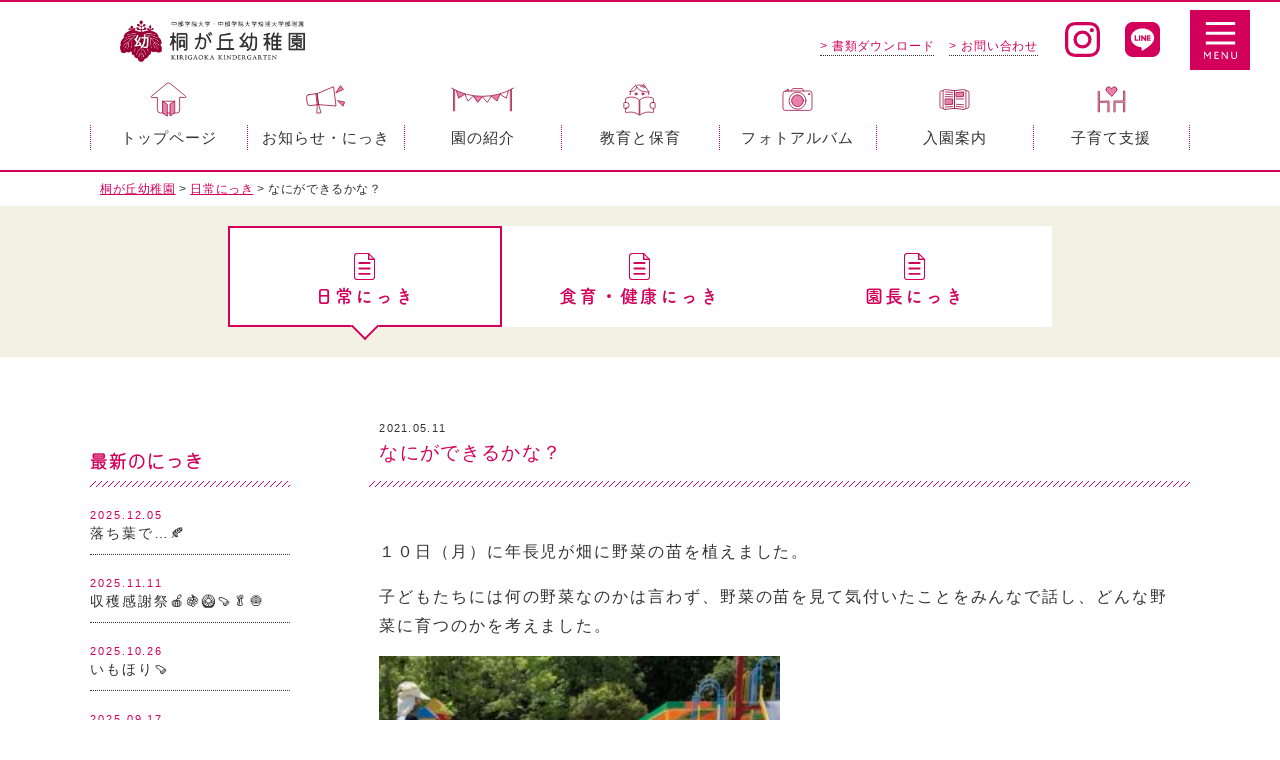

--- FILE ---
content_type: text/html; charset=UTF-8
request_url: https://kirigaokayouchien.jp/blog/%E3%81%AA%E3%81%AB%E3%81%8C%E3%81%A7%E3%81%8D%E3%82%8B%E3%81%8B%E3%81%AA%EF%BC%9F/
body_size: 13781
content:
<!doctype html>
<html lang="ja">
<head>
<!-- Google tag (gtag.js) -->
<script async src="https://www.googletagmanager.com/gtag/js?id=G-JP6SZH82XG"></script>
<script>
  window.dataLayer = window.dataLayer || [];
  function gtag(){dataLayer.push(arguments);}
  gtag('js', new Date());

  gtag('config', 'G-JP6SZH82XG');
</script>

<meta charset="UTF-8">
<title>なにができるかな？ &#8211; 桐が丘幼稚園</title>
<meta name="description" content="関市 中部学院大学 桐が丘幼稚園のウェブサイトです。園の特徴、教育・保育についてご紹介しております。" />
<meta name="keywords" content="関市,幼稚園,中部学院,済美学院,子育て支援,桐が丘幼稚園,預かり保育" />
<meta name="viewport" content="width=device-width,initial-scale=1.0">
<meta http-equiv="X-UA-Compatible" content="IE=edge">
<meta name="format-detection" content="telephone=no">


<!--------- CSS --------->
<link rel="stylesheet" href="/dspt_mailform_v1.0.0/mailform/mfp.statics/mailformpro.css?201708031400" type="text/css"><!--メールフォームプロDsptオリジナルCSS-->
<link rel="stylesheet" type="text/css" href="https://kirigaokayouchien.jp/wp/wp-content/themes/kirigaokayouchien/css/editor-style.css" />
<link rel="stylesheet" type="text/css" href="https://kirigaokayouchien.jp/wp/wp-content/themes/kirigaokayouchien/lib/slick-1.8.1/slick/slick.css"/>
<link rel="stylesheet" type="text/css" href="https://kirigaokayouchien.jp/wp/wp-content/themes/kirigaokayouchien/lib/slick-1.8.1/slick/slick-theme.css"/>
<link rel="stylesheet" media="all" type="text/css" href="https://kirigaokayouchien.jp/wp/wp-content/themes/kirigaokayouchien/lib/fancybox/jquery.fancybox.min.css?v=2.1.5" media="screen" />
<link rel="stylesheet" href="https://kirigaokayouchien.jp/wp/wp-content/themes/kirigaokayouchien/lib/animatedModal/demo/css/animate.min.css">
<link rel="stylesheet" type="text/css" href="https://kirigaokayouchien.jp/wp/wp-content/themes/kirigaokayouchien/lib/Remodal/remodal.css" media="screen and (max-width:767px)" />
<link rel="stylesheet" type="text/css" href="https://kirigaokayouchien.jp/wp/wp-content/themes/kirigaokayouchien/lib/Remodal/remodal-default-theme.css" media="screen and (max-width:767px)" />
	
	<link rel="stylesheet" type="text/css" href="https://kirigaokayouchien.jp/wp/wp-content/themes/kirigaokayouchien/css/blog.css?202204181533" />
	


<!--------- CSS --------->
	
<!--------- JavaScript --------->
<script defer src="https://ajax.googleapis.com/ajax/libs/jquery/3.2.1/jquery.min.js"></script>
<script defer src="https://cdnjs.cloudflare.com/ajax/libs/picturefill/3.0.3/picturefill.min.js"></script>
<script defer src="https://kirigaokayouchien.jp/wp/wp-content/themes/kirigaokayouchien/lib/lazysizes-gh-pages/lazysizes.min.js"></script>
<script defer src="https://kirigaokayouchien.jp/wp/wp-content/themes/kirigaokayouchien/lib/jquery-match-height/jquery.matchHeight.min.js"></script>
<script defer src="https://kirigaokayouchien.jp/wp/wp-content/themes/kirigaokayouchien/lib/slick-1.8.1/slick/slick.min.js"></script>
<script defer type="text/javascript" src="https://kirigaokayouchien.jp/wp/wp-content/themes/kirigaokayouchien/lib/fancybox/jquery.fancybox.min.js?v=2.1.5"></script>
<script defer type="text/javascript" src="https://kirigaokayouchien.jp/wp/wp-content/themes/kirigaokayouchien/lib/animatedModal/animatedModal.min.js"></script>
<script defer type="text/javascript" src="https://kirigaokayouchien.jp/wp/wp-content/themes/kirigaokayouchien/lib/Remodal/remodal.min.js"></script>
<script defer src="https://kirigaokayouchien.jp/wp/wp-content/themes/kirigaokayouchien/js/common.js"></script>

<!--------- JavaScript --------->
	
<!--------- AdobeFonts --------->
<script>
  (function(d) {
    var config = {
      kitId: 'gur3xho',
      scriptTimeout: 3000,
      async: true
    },
    h=d.documentElement,t=setTimeout(function(){h.className=h.className.replace(/\bwf-loading\b/g,"")+" wf-inactive";},config.scriptTimeout),tk=d.createElement("script"),f=false,s=d.getElementsByTagName("script")[0],a;h.className+=" wf-loading";tk.src='https://use.typekit.net/'+config.kitId+'.js';tk.async=true;tk.onload=tk.onreadystatechange=function(){a=this.readyState;if(f||a&&a!="complete"&&a!="loaded")return;f=true;clearTimeout(t);try{Typekit.load(config)}catch(e){}};s.parentNode.insertBefore(tk,s)
  })(document);
</script>
<!--------- /AdobeFonts --------->

<link rel="apple-touch-icon" href="https://kirigaokayouchien.jp/wp/wp-content/themes/kirigaokayouchien/img/apple-touch-icon.png">
<link rel="shortcut icon" href="https://kirigaokayouchien.jp/wp/wp-content/themes/kirigaokayouchien/img/favicon.ico">

<meta name='robots' content='max-image-preview:large' />
<link rel="alternate" title="oEmbed (JSON)" type="application/json+oembed" href="https://kirigaokayouchien.jp/wp-json/oembed/1.0/embed?url=https%3A%2F%2Fkirigaokayouchien.jp%2Fblog%2F%25e3%2581%25aa%25e3%2581%25ab%25e3%2581%258c%25e3%2581%25a7%25e3%2581%258d%25e3%2582%258b%25e3%2581%258b%25e3%2581%25aa%25ef%25bc%259f%2F" />
<link rel="alternate" title="oEmbed (XML)" type="text/xml+oembed" href="https://kirigaokayouchien.jp/wp-json/oembed/1.0/embed?url=https%3A%2F%2Fkirigaokayouchien.jp%2Fblog%2F%25e3%2581%25aa%25e3%2581%25ab%25e3%2581%258c%25e3%2581%25a7%25e3%2581%258d%25e3%2582%258b%25e3%2581%258b%25e3%2581%25aa%25ef%25bc%259f%2F&#038;format=xml" />
<style id='wp-img-auto-sizes-contain-inline-css' type='text/css'>
img:is([sizes=auto i],[sizes^="auto," i]){contain-intrinsic-size:3000px 1500px}
/*# sourceURL=wp-img-auto-sizes-contain-inline-css */
</style>
<link rel='stylesheet' id='twb-open-sans-css' href='https://fonts.googleapis.com/css?family=Open+Sans%3A300%2C400%2C500%2C600%2C700%2C800&#038;display=swap&#038;ver=6.9' type='text/css' media='all' />
<link rel='stylesheet' id='twbbwg-global-css' href='https://kirigaokayouchien.jp/wp/wp-content/plugins/photo-gallery/booster/assets/css/global.css?ver=1.0.0' type='text/css' media='all' />
<style id='wp-emoji-styles-inline-css' type='text/css'>

	img.wp-smiley, img.emoji {
		display: inline !important;
		border: none !important;
		box-shadow: none !important;
		height: 1em !important;
		width: 1em !important;
		margin: 0 0.07em !important;
		vertical-align: -0.1em !important;
		background: none !important;
		padding: 0 !important;
	}
/*# sourceURL=wp-emoji-styles-inline-css */
</style>
<style id='wp-block-library-inline-css' type='text/css'>
:root{--wp-block-synced-color:#7a00df;--wp-block-synced-color--rgb:122,0,223;--wp-bound-block-color:var(--wp-block-synced-color);--wp-editor-canvas-background:#ddd;--wp-admin-theme-color:#007cba;--wp-admin-theme-color--rgb:0,124,186;--wp-admin-theme-color-darker-10:#006ba1;--wp-admin-theme-color-darker-10--rgb:0,107,160.5;--wp-admin-theme-color-darker-20:#005a87;--wp-admin-theme-color-darker-20--rgb:0,90,135;--wp-admin-border-width-focus:2px}@media (min-resolution:192dpi){:root{--wp-admin-border-width-focus:1.5px}}.wp-element-button{cursor:pointer}:root .has-very-light-gray-background-color{background-color:#eee}:root .has-very-dark-gray-background-color{background-color:#313131}:root .has-very-light-gray-color{color:#eee}:root .has-very-dark-gray-color{color:#313131}:root .has-vivid-green-cyan-to-vivid-cyan-blue-gradient-background{background:linear-gradient(135deg,#00d084,#0693e3)}:root .has-purple-crush-gradient-background{background:linear-gradient(135deg,#34e2e4,#4721fb 50%,#ab1dfe)}:root .has-hazy-dawn-gradient-background{background:linear-gradient(135deg,#faaca8,#dad0ec)}:root .has-subdued-olive-gradient-background{background:linear-gradient(135deg,#fafae1,#67a671)}:root .has-atomic-cream-gradient-background{background:linear-gradient(135deg,#fdd79a,#004a59)}:root .has-nightshade-gradient-background{background:linear-gradient(135deg,#330968,#31cdcf)}:root .has-midnight-gradient-background{background:linear-gradient(135deg,#020381,#2874fc)}:root{--wp--preset--font-size--normal:16px;--wp--preset--font-size--huge:42px}.has-regular-font-size{font-size:1em}.has-larger-font-size{font-size:2.625em}.has-normal-font-size{font-size:var(--wp--preset--font-size--normal)}.has-huge-font-size{font-size:var(--wp--preset--font-size--huge)}.has-text-align-center{text-align:center}.has-text-align-left{text-align:left}.has-text-align-right{text-align:right}.has-fit-text{white-space:nowrap!important}#end-resizable-editor-section{display:none}.aligncenter{clear:both}.items-justified-left{justify-content:flex-start}.items-justified-center{justify-content:center}.items-justified-right{justify-content:flex-end}.items-justified-space-between{justify-content:space-between}.screen-reader-text{border:0;clip-path:inset(50%);height:1px;margin:-1px;overflow:hidden;padding:0;position:absolute;width:1px;word-wrap:normal!important}.screen-reader-text:focus{background-color:#ddd;clip-path:none;color:#444;display:block;font-size:1em;height:auto;left:5px;line-height:normal;padding:15px 23px 14px;text-decoration:none;top:5px;width:auto;z-index:100000}html :where(.has-border-color){border-style:solid}html :where([style*=border-top-color]){border-top-style:solid}html :where([style*=border-right-color]){border-right-style:solid}html :where([style*=border-bottom-color]){border-bottom-style:solid}html :where([style*=border-left-color]){border-left-style:solid}html :where([style*=border-width]){border-style:solid}html :where([style*=border-top-width]){border-top-style:solid}html :where([style*=border-right-width]){border-right-style:solid}html :where([style*=border-bottom-width]){border-bottom-style:solid}html :where([style*=border-left-width]){border-left-style:solid}html :where(img[class*=wp-image-]){height:auto;max-width:100%}:where(figure){margin:0 0 1em}html :where(.is-position-sticky){--wp-admin--admin-bar--position-offset:var(--wp-admin--admin-bar--height,0px)}@media screen and (max-width:600px){html :where(.is-position-sticky){--wp-admin--admin-bar--position-offset:0px}}

/*# sourceURL=wp-block-library-inline-css */
</style><style id='global-styles-inline-css' type='text/css'>
:root{--wp--preset--aspect-ratio--square: 1;--wp--preset--aspect-ratio--4-3: 4/3;--wp--preset--aspect-ratio--3-4: 3/4;--wp--preset--aspect-ratio--3-2: 3/2;--wp--preset--aspect-ratio--2-3: 2/3;--wp--preset--aspect-ratio--16-9: 16/9;--wp--preset--aspect-ratio--9-16: 9/16;--wp--preset--color--black: #000000;--wp--preset--color--cyan-bluish-gray: #abb8c3;--wp--preset--color--white: #ffffff;--wp--preset--color--pale-pink: #f78da7;--wp--preset--color--vivid-red: #cf2e2e;--wp--preset--color--luminous-vivid-orange: #ff6900;--wp--preset--color--luminous-vivid-amber: #fcb900;--wp--preset--color--light-green-cyan: #7bdcb5;--wp--preset--color--vivid-green-cyan: #00d084;--wp--preset--color--pale-cyan-blue: #8ed1fc;--wp--preset--color--vivid-cyan-blue: #0693e3;--wp--preset--color--vivid-purple: #9b51e0;--wp--preset--gradient--vivid-cyan-blue-to-vivid-purple: linear-gradient(135deg,rgb(6,147,227) 0%,rgb(155,81,224) 100%);--wp--preset--gradient--light-green-cyan-to-vivid-green-cyan: linear-gradient(135deg,rgb(122,220,180) 0%,rgb(0,208,130) 100%);--wp--preset--gradient--luminous-vivid-amber-to-luminous-vivid-orange: linear-gradient(135deg,rgb(252,185,0) 0%,rgb(255,105,0) 100%);--wp--preset--gradient--luminous-vivid-orange-to-vivid-red: linear-gradient(135deg,rgb(255,105,0) 0%,rgb(207,46,46) 100%);--wp--preset--gradient--very-light-gray-to-cyan-bluish-gray: linear-gradient(135deg,rgb(238,238,238) 0%,rgb(169,184,195) 100%);--wp--preset--gradient--cool-to-warm-spectrum: linear-gradient(135deg,rgb(74,234,220) 0%,rgb(151,120,209) 20%,rgb(207,42,186) 40%,rgb(238,44,130) 60%,rgb(251,105,98) 80%,rgb(254,248,76) 100%);--wp--preset--gradient--blush-light-purple: linear-gradient(135deg,rgb(255,206,236) 0%,rgb(152,150,240) 100%);--wp--preset--gradient--blush-bordeaux: linear-gradient(135deg,rgb(254,205,165) 0%,rgb(254,45,45) 50%,rgb(107,0,62) 100%);--wp--preset--gradient--luminous-dusk: linear-gradient(135deg,rgb(255,203,112) 0%,rgb(199,81,192) 50%,rgb(65,88,208) 100%);--wp--preset--gradient--pale-ocean: linear-gradient(135deg,rgb(255,245,203) 0%,rgb(182,227,212) 50%,rgb(51,167,181) 100%);--wp--preset--gradient--electric-grass: linear-gradient(135deg,rgb(202,248,128) 0%,rgb(113,206,126) 100%);--wp--preset--gradient--midnight: linear-gradient(135deg,rgb(2,3,129) 0%,rgb(40,116,252) 100%);--wp--preset--font-size--small: 13px;--wp--preset--font-size--medium: 20px;--wp--preset--font-size--large: 36px;--wp--preset--font-size--x-large: 42px;--wp--preset--spacing--20: 0.44rem;--wp--preset--spacing--30: 0.67rem;--wp--preset--spacing--40: 1rem;--wp--preset--spacing--50: 1.5rem;--wp--preset--spacing--60: 2.25rem;--wp--preset--spacing--70: 3.38rem;--wp--preset--spacing--80: 5.06rem;--wp--preset--shadow--natural: 6px 6px 9px rgba(0, 0, 0, 0.2);--wp--preset--shadow--deep: 12px 12px 50px rgba(0, 0, 0, 0.4);--wp--preset--shadow--sharp: 6px 6px 0px rgba(0, 0, 0, 0.2);--wp--preset--shadow--outlined: 6px 6px 0px -3px rgb(255, 255, 255), 6px 6px rgb(0, 0, 0);--wp--preset--shadow--crisp: 6px 6px 0px rgb(0, 0, 0);}:where(.is-layout-flex){gap: 0.5em;}:where(.is-layout-grid){gap: 0.5em;}body .is-layout-flex{display: flex;}.is-layout-flex{flex-wrap: wrap;align-items: center;}.is-layout-flex > :is(*, div){margin: 0;}body .is-layout-grid{display: grid;}.is-layout-grid > :is(*, div){margin: 0;}:where(.wp-block-columns.is-layout-flex){gap: 2em;}:where(.wp-block-columns.is-layout-grid){gap: 2em;}:where(.wp-block-post-template.is-layout-flex){gap: 1.25em;}:where(.wp-block-post-template.is-layout-grid){gap: 1.25em;}.has-black-color{color: var(--wp--preset--color--black) !important;}.has-cyan-bluish-gray-color{color: var(--wp--preset--color--cyan-bluish-gray) !important;}.has-white-color{color: var(--wp--preset--color--white) !important;}.has-pale-pink-color{color: var(--wp--preset--color--pale-pink) !important;}.has-vivid-red-color{color: var(--wp--preset--color--vivid-red) !important;}.has-luminous-vivid-orange-color{color: var(--wp--preset--color--luminous-vivid-orange) !important;}.has-luminous-vivid-amber-color{color: var(--wp--preset--color--luminous-vivid-amber) !important;}.has-light-green-cyan-color{color: var(--wp--preset--color--light-green-cyan) !important;}.has-vivid-green-cyan-color{color: var(--wp--preset--color--vivid-green-cyan) !important;}.has-pale-cyan-blue-color{color: var(--wp--preset--color--pale-cyan-blue) !important;}.has-vivid-cyan-blue-color{color: var(--wp--preset--color--vivid-cyan-blue) !important;}.has-vivid-purple-color{color: var(--wp--preset--color--vivid-purple) !important;}.has-black-background-color{background-color: var(--wp--preset--color--black) !important;}.has-cyan-bluish-gray-background-color{background-color: var(--wp--preset--color--cyan-bluish-gray) !important;}.has-white-background-color{background-color: var(--wp--preset--color--white) !important;}.has-pale-pink-background-color{background-color: var(--wp--preset--color--pale-pink) !important;}.has-vivid-red-background-color{background-color: var(--wp--preset--color--vivid-red) !important;}.has-luminous-vivid-orange-background-color{background-color: var(--wp--preset--color--luminous-vivid-orange) !important;}.has-luminous-vivid-amber-background-color{background-color: var(--wp--preset--color--luminous-vivid-amber) !important;}.has-light-green-cyan-background-color{background-color: var(--wp--preset--color--light-green-cyan) !important;}.has-vivid-green-cyan-background-color{background-color: var(--wp--preset--color--vivid-green-cyan) !important;}.has-pale-cyan-blue-background-color{background-color: var(--wp--preset--color--pale-cyan-blue) !important;}.has-vivid-cyan-blue-background-color{background-color: var(--wp--preset--color--vivid-cyan-blue) !important;}.has-vivid-purple-background-color{background-color: var(--wp--preset--color--vivid-purple) !important;}.has-black-border-color{border-color: var(--wp--preset--color--black) !important;}.has-cyan-bluish-gray-border-color{border-color: var(--wp--preset--color--cyan-bluish-gray) !important;}.has-white-border-color{border-color: var(--wp--preset--color--white) !important;}.has-pale-pink-border-color{border-color: var(--wp--preset--color--pale-pink) !important;}.has-vivid-red-border-color{border-color: var(--wp--preset--color--vivid-red) !important;}.has-luminous-vivid-orange-border-color{border-color: var(--wp--preset--color--luminous-vivid-orange) !important;}.has-luminous-vivid-amber-border-color{border-color: var(--wp--preset--color--luminous-vivid-amber) !important;}.has-light-green-cyan-border-color{border-color: var(--wp--preset--color--light-green-cyan) !important;}.has-vivid-green-cyan-border-color{border-color: var(--wp--preset--color--vivid-green-cyan) !important;}.has-pale-cyan-blue-border-color{border-color: var(--wp--preset--color--pale-cyan-blue) !important;}.has-vivid-cyan-blue-border-color{border-color: var(--wp--preset--color--vivid-cyan-blue) !important;}.has-vivid-purple-border-color{border-color: var(--wp--preset--color--vivid-purple) !important;}.has-vivid-cyan-blue-to-vivid-purple-gradient-background{background: var(--wp--preset--gradient--vivid-cyan-blue-to-vivid-purple) !important;}.has-light-green-cyan-to-vivid-green-cyan-gradient-background{background: var(--wp--preset--gradient--light-green-cyan-to-vivid-green-cyan) !important;}.has-luminous-vivid-amber-to-luminous-vivid-orange-gradient-background{background: var(--wp--preset--gradient--luminous-vivid-amber-to-luminous-vivid-orange) !important;}.has-luminous-vivid-orange-to-vivid-red-gradient-background{background: var(--wp--preset--gradient--luminous-vivid-orange-to-vivid-red) !important;}.has-very-light-gray-to-cyan-bluish-gray-gradient-background{background: var(--wp--preset--gradient--very-light-gray-to-cyan-bluish-gray) !important;}.has-cool-to-warm-spectrum-gradient-background{background: var(--wp--preset--gradient--cool-to-warm-spectrum) !important;}.has-blush-light-purple-gradient-background{background: var(--wp--preset--gradient--blush-light-purple) !important;}.has-blush-bordeaux-gradient-background{background: var(--wp--preset--gradient--blush-bordeaux) !important;}.has-luminous-dusk-gradient-background{background: var(--wp--preset--gradient--luminous-dusk) !important;}.has-pale-ocean-gradient-background{background: var(--wp--preset--gradient--pale-ocean) !important;}.has-electric-grass-gradient-background{background: var(--wp--preset--gradient--electric-grass) !important;}.has-midnight-gradient-background{background: var(--wp--preset--gradient--midnight) !important;}.has-small-font-size{font-size: var(--wp--preset--font-size--small) !important;}.has-medium-font-size{font-size: var(--wp--preset--font-size--medium) !important;}.has-large-font-size{font-size: var(--wp--preset--font-size--large) !important;}.has-x-large-font-size{font-size: var(--wp--preset--font-size--x-large) !important;}
/*# sourceURL=global-styles-inline-css */
</style>

<style id='classic-theme-styles-inline-css' type='text/css'>
/*! This file is auto-generated */
.wp-block-button__link{color:#fff;background-color:#32373c;border-radius:9999px;box-shadow:none;text-decoration:none;padding:calc(.667em + 2px) calc(1.333em + 2px);font-size:1.125em}.wp-block-file__button{background:#32373c;color:#fff;text-decoration:none}
/*# sourceURL=/wp-includes/css/classic-themes.min.css */
</style>
<link rel='stylesheet' id='bwg_fonts-css' href='https://kirigaokayouchien.jp/wp/wp-content/plugins/photo-gallery/css/bwg-fonts/fonts.css?ver=0.0.1' type='text/css' media='all' />
<link rel='stylesheet' id='sumoselect-css' href='https://kirigaokayouchien.jp/wp/wp-content/plugins/photo-gallery/css/sumoselect.min.css?ver=3.4.6' type='text/css' media='all' />
<link rel='stylesheet' id='mCustomScrollbar-css' href='https://kirigaokayouchien.jp/wp/wp-content/plugins/photo-gallery/css/jquery.mCustomScrollbar.min.css?ver=3.1.5' type='text/css' media='all' />
<link rel='stylesheet' id='bwg_frontend-css' href='https://kirigaokayouchien.jp/wp/wp-content/plugins/photo-gallery/css/styles.min.css?ver=1.8.35' type='text/css' media='all' />
<link rel='stylesheet' id='wp-pagenavi-css' href='https://kirigaokayouchien.jp/wp/wp-content/plugins/wp-pagenavi/pagenavi-css.css?ver=2.70' type='text/css' media='all' />
<script type="text/javascript" src="https://kirigaokayouchien.jp/wp/wp-includes/js/jquery/jquery.min.js?ver=3.7.1" id="jquery-core-js"></script>
<script type="text/javascript" src="https://kirigaokayouchien.jp/wp/wp-includes/js/jquery/jquery-migrate.min.js?ver=3.4.1" id="jquery-migrate-js"></script>
<script type="text/javascript" src="https://kirigaokayouchien.jp/wp/wp-content/plugins/photo-gallery/booster/assets/js/circle-progress.js?ver=1.2.2" id="twbbwg-circle-js"></script>
<script type="text/javascript" id="twbbwg-global-js-extra">
/* <![CDATA[ */
var twb = {"nonce":"cd73f679bd","ajax_url":"https://kirigaokayouchien.jp/wp/wp-admin/admin-ajax.php","plugin_url":"https://kirigaokayouchien.jp/wp/wp-content/plugins/photo-gallery/booster","href":"https://kirigaokayouchien.jp/wp/wp-admin/admin.php?page=twbbwg_photo-gallery"};
var twb = {"nonce":"cd73f679bd","ajax_url":"https://kirigaokayouchien.jp/wp/wp-admin/admin-ajax.php","plugin_url":"https://kirigaokayouchien.jp/wp/wp-content/plugins/photo-gallery/booster","href":"https://kirigaokayouchien.jp/wp/wp-admin/admin.php?page=twbbwg_photo-gallery"};
//# sourceURL=twbbwg-global-js-extra
/* ]]> */
</script>
<script type="text/javascript" src="https://kirigaokayouchien.jp/wp/wp-content/plugins/photo-gallery/booster/assets/js/global.js?ver=1.0.0" id="twbbwg-global-js"></script>
<script type="text/javascript" src="https://kirigaokayouchien.jp/wp/wp-content/plugins/photo-gallery/js/jquery.sumoselect.min.js?ver=3.4.6" id="sumoselect-js"></script>
<script type="text/javascript" src="https://kirigaokayouchien.jp/wp/wp-content/plugins/photo-gallery/js/tocca.min.js?ver=2.0.9" id="bwg_mobile-js"></script>
<script type="text/javascript" src="https://kirigaokayouchien.jp/wp/wp-content/plugins/photo-gallery/js/jquery.mCustomScrollbar.concat.min.js?ver=3.1.5" id="mCustomScrollbar-js"></script>
<script type="text/javascript" src="https://kirigaokayouchien.jp/wp/wp-content/plugins/photo-gallery/js/jquery.fullscreen.min.js?ver=0.6.0" id="jquery-fullscreen-js"></script>
<script type="text/javascript" id="bwg_frontend-js-extra">
/* <![CDATA[ */
var bwg_objectsL10n = {"bwg_field_required":"\u30d5\u30a3\u30fc\u30eb\u30c9\u306f\u5fc5\u9808\u3067\u3059\u3002","bwg_mail_validation":"\u3053\u308c\u306f\u6709\u52b9\u306a\u30e1\u30fc\u30eb\u30a2\u30c9\u30ec\u30b9\u3067\u306f\u3042\u308a\u307e\u305b\u3093\u3002","bwg_search_result":"\u691c\u7d22\u306b\u4e00\u81f4\u3059\u308b\u753b\u50cf\u304c\u3042\u308a\u307e\u305b\u3093\u3002","bwg_select_tag":"Select Tag","bwg_order_by":"Order By","bwg_search":"\u691c\u7d22","bwg_show_ecommerce":"Show Ecommerce","bwg_hide_ecommerce":"Hide Ecommerce","bwg_show_comments":"\u30b3\u30e1\u30f3\u30c8\u3092\u8868\u793a","bwg_hide_comments":"\u30b3\u30e1\u30f3\u30c8\u3092\u975e\u8868\u793a\u306b\u3057\u307e\u3059","bwg_restore":"\u5fa9\u5143\u3057\u307e\u3059","bwg_maximize":"\u6700\u5927\u5316\u3057\u307e\u3059","bwg_fullscreen":"\u30d5\u30eb\u30b9\u30af\u30ea\u30fc\u30f3","bwg_exit_fullscreen":"\u30d5\u30eb\u30b9\u30af\u30ea\u30fc\u30f3\u3092\u7d42\u4e86\u3057\u307e\u3059","bwg_search_tag":"SEARCH...","bwg_tag_no_match":"No tags found","bwg_all_tags_selected":"All tags selected","bwg_tags_selected":"tags selected","play":"\u518d\u751f","pause":"\u4e00\u6642\u505c\u6b62\u3057\u307e\u3059","is_pro":"","bwg_play":"\u518d\u751f","bwg_pause":"\u4e00\u6642\u505c\u6b62\u3057\u307e\u3059","bwg_hide_info":"\u60c5\u5831\u3092\u96a0\u3059","bwg_show_info":"\u60c5\u5831\u3092\u8868\u793a\u3057\u307e\u3059","bwg_hide_rating":"Hide rating","bwg_show_rating":"Show rating","ok":"Ok","cancel":"Cancel","select_all":"Select all","lazy_load":"0","lazy_loader":"https://kirigaokayouchien.jp/wp/wp-content/plugins/photo-gallery/images/ajax_loader.png","front_ajax":"0","bwg_tag_see_all":"see all tags","bwg_tag_see_less":"see less tags"};
//# sourceURL=bwg_frontend-js-extra
/* ]]> */
</script>
<script type="text/javascript" src="https://kirigaokayouchien.jp/wp/wp-content/plugins/photo-gallery/js/scripts.min.js?ver=1.8.35" id="bwg_frontend-js"></script>
<link rel="https://api.w.org/" href="https://kirigaokayouchien.jp/wp-json/" /><link rel="canonical" href="https://kirigaokayouchien.jp/blog/%e3%81%aa%e3%81%ab%e3%81%8c%e3%81%a7%e3%81%8d%e3%82%8b%e3%81%8b%e3%81%aa%ef%bc%9f/" />
<link rel='shortlink' href='https://kirigaokayouchien.jp/?p=3524' />


</head>
	
<body class="wp-singular blog-template-default single single-blog postid-3524 wp-theme-kirigaokayouchien">
	<div class="load_mask">
		<div class="loading">
		  <div class="circle1"></div>
		  <div class="circle2"></div>
		</div>
	</div>
	
	<header class="header ">
<!--
		<a class="logo100" href="https://gifuseibigakuin.jp/" target="_blank">
			<img src="https://kirigaokayouchien.jp/wp/wp-content/themes/kirigaokayouchien/img/common/logo100.png" alt="岐阜済美学院 創立100周年">
		</a>
-->
		<h1 class="logo">
			<a href="/">
				<img src="https://kirigaokayouchien.jp/wp/wp-content/themes/kirigaokayouchien/img/common/logo.png" alt="中部学院大学・中部学院大学短期大学部 桐が丘幼稚園">
			</a>
		</h1>
		<a href="https://www.instagram.com/kirigaok/" target="_blank" class="sns_btn insta"><img src="https://kirigaokayouchien.jp/wp/wp-content/themes/kirigaokayouchien/img/common/icon_insta.svg" alt="中部学院大学・中部学院大学短期大学部 桐が丘幼稚園Instagram"></a>
		<a href="https://liff.line.me/1645278921-kWRPP32q/?accountId=053beqyz" target="_blank" class="sns_btn line"><img src="https://kirigaokayouchien.jp/wp/wp-content/themes/kirigaokayouchien/img/common/icon_line.svg" alt="中部学院大学・中部学院大学短期大学部 桐が丘幼稚園LINE"></a>
		<ul class="head_nav">
			<li><a href="/document">&gt; 書類ダウンロード</a></li>
			<li><a href="/contact">&gt; お問い合わせ</a></li>
		</ul>
		<a href="#modal-01" class="menu_open" id="open-01">
			<img src="https://kirigaokayouchien.jp/wp/wp-content/themes/kirigaokayouchien/img/common/menu.svg" alt="menu">
		</a>
	</header>
	
		<div class="hd_space"></div>
	<nav class="gnav front font_yugo">
	<ul class="level1">
		<li>
			<a href="/"><img src="https://kirigaokayouchien.jp/wp/wp-content/themes/kirigaokayouchien/img/common/gnav01.svg" alt=""><span>トップページ</span></a>
		</li>
		<li>
			<a><img src="https://kirigaokayouchien.jp/wp/wp-content/themes/kirigaokayouchien/img/common/gnav02.svg" alt=""><span class="info">お知らせ・にっき</span></a>
			<ul class="level2">
				<li>
					<a href="/info"><img src="https://kirigaokayouchien.jp/wp/wp-content/themes/kirigaokayouchien/img/common/gnav02a.jpg" alt=""><span>お知らせ</span></a>
				</li>
				<li>
					<a href="/blog"><img src="https://kirigaokayouchien.jp/wp/wp-content/themes/kirigaokayouchien/img/common/gnav02b.jpg" alt=""><span>日常にっき</span></a>
				</li>
				<li>
					<a href="/deetary_ed_blog"><img src="https://kirigaokayouchien.jp/wp/wp-content/themes/kirigaokayouchien/img/common/gnav02c.jpg" alt=""><span>食育・健康にっき</span></a>
				</li>
				<li>
					<a href="/principal_blog"><img src="https://kirigaokayouchien.jp/wp/wp-content/themes/kirigaokayouchien/img/common/gnav02d.jpg?2104201844" alt=""><span>園長にっき</span></a>
				</li>
			</ul>
		</li>
		<li>
			<a><img src="https://kirigaokayouchien.jp/wp/wp-content/themes/kirigaokayouchien/img/common/gnav03.svg" alt=""><span>園の紹介</span></a>
			<ul class="level2">
				<li>
					<a href="/feature"><img src="https://kirigaokayouchien.jp/wp/wp-content/themes/kirigaokayouchien/img/common/gnav03a.jpg" alt=""><span>園の特徴</span></a>
				</li>
				<li>
					<a href="/about"><img src="https://kirigaokayouchien.jp/wp/wp-content/themes/kirigaokayouchien/img/common/gnav03b.jpg" alt=""><span>桐が丘幼稚園について</span></a>
				</li>
				<li>
					<a href="/activity"><img src="https://kirigaokayouchien.jp/wp/wp-content/themes/kirigaokayouchien/img/common/gnav03c.jpg" alt=""><span>活動紹介</span></a>
				</li>
			</ul>
		</li>
		<li>
			<a><img src="https://kirigaokayouchien.jp/wp/wp-content/themes/kirigaokayouchien/img/common/gnav04.svg" alt=""><span>教育と保育</span></a>
			<ul class="level2">
				<li>
					<a href="/aday"><img src="https://kirigaokayouchien.jp/wp/wp-content/themes/kirigaokayouchien/img/common/gnav04a.jpg" alt=""><span>園の一日</span></a>
				</li>
				<li>
					<a href="/schedule"><img src="https://kirigaokayouchien.jp/wp/wp-content/themes/kirigaokayouchien/img/common/gnav04b.jpg" alt=""><span>年間スケジュール</span></a>
				</li>
				<li>
					<a href="/shokuiku"><img src="https://kirigaokayouchien.jp/wp/wp-content/themes/kirigaokayouchien/img/common/gnav04c.jpg" alt=""><span>食育について</span></a>
				</li>
			</ul>
		</li>
		<li>
			<a href="/photo"><img src="https://kirigaokayouchien.jp/wp/wp-content/themes/kirigaokayouchien/img/common/gnav05.svg" alt=""><span>フォトアルバム</span></a>
		</li>
		<li>
			<a href="/entry"><img src="https://kirigaokayouchien.jp/wp/wp-content/themes/kirigaokayouchien/img/common/gnav06.svg" alt=""><span>入園案内</span></a>
			<ul class="level2">
				<li>
					<a href="/entry#bosyu"><img src="https://kirigaokayouchien.jp/wp/wp-content/themes/kirigaokayouchien/img/common/gnav06a.jpg" alt=""><span>募集要項</span></a>
				</li>
				<li>
					<a href="/entry#hoiku"><img src="https://kirigaokayouchien.jp/wp/wp-content/themes/kirigaokayouchien/img/common/gnav06b.jpg" alt=""><span>保育について</span></a>
				</li>
				<li>
					<a href="/faq"><img src="https://kirigaokayouchien.jp/wp/wp-content/themes/kirigaokayouchien/img/common/gnav06c.jpg" alt=""><span>よくあるご質問</span></a>
				</li>
				<li>
					<a href="/voice"><img src="https://kirigaokayouchien.jp/wp/wp-content/themes/kirigaokayouchien/img/common/gnav06d.jpg" alt=""><span>保護者さまの声</span></a>
				</li>
			</ul>
		</li>
		<li>
			<a href="/consultation"><img src="https://kirigaokayouchien.jp/wp/wp-content/themes/kirigaokayouchien/img/common/gnav07.svg" alt=""><span>子育て支援</span></a>
		</li>
	</ul>
</nav>		
	<div class="drawer" id="modal-01">
		<div class="wrap">
			<div class="bg_img"></div>
			<div class="menu_area">
				<div class="close_btn close-modal-01">
					<img src="https://kirigaokayouchien.jp/wp/wp-content/themes/kirigaokayouchien/img/common/close.svg" alt="close">
				</div>
				<div class="menu_top">
					<img class="logo" src="https://kirigaokayouchien.jp/wp/wp-content/themes/kirigaokayouchien/img/common/logo.png" alt="中部学院大学・中部学院大学短期大学部 桐が丘幼稚園">
					<a href="/contact" class="contact font_tsukushi">お問い合わせ</a>
				</div>

				<div class="menu_list_wrap font_yugo">
					<ul class="level1">
						<li><a href="/" class="title">トップページ</a></li>
						<li><a href="/info" class="title">お知らせ</a></li>
						<li>
							<p class="title tit2">にっき</p>
							<ul class="level2">
								<li><a href="/blog">日常にっき</a></li>
								<li><a href="/deetary_ed_blog">食育・健康にっき</a></li>
								<li><a href="/principal_blog">園長にっき</a></li>
							</ul>
						</li>
						<li>
							<p class="title tit2">園の紹介</p>
							<ul class="level2">
								<li><a href="/feature">園の特徴</a></li>
								<li><a href="/about">桐が丘幼稚園について</a></li>
								<li><a href="/activity">活動紹介</a></li>
							</ul>
						</li>
						<li>
							<p class="title tit2">教育と保育</p>
							<ul class="level2">
								<li><a href="/aday">園の一日</a></li>
								<li><a href="/schedule">年間スケジュール</a></li>
								<li><a href="/shokuiku">食育について</a></li>
							</ul>
						</li>
					</ul>
					<ul class="level1">
						<li><a href="/photo" class="title">フォトアルバム</a></li>
						<li>
							<a href="/entry" class="title tit2">入園案内</a>
							<ul class="level2">
								<li><a href="/entry#bosyu">募集要項</a></li>
								<li><a href="/entry#hoiku">保育について</a></li>
								<li><a href="/faq">よくあるご質問</a></li>
								<li><a href="/voice">保護者さまの声</a></li>
							</ul>
						</li>
						<li><a href="/consultation" class="title">子育て支援</a></li>
						<li><a href="/access" class="title">アクセスマップ・バスルート</a></li>
						<li><a href="/document" class="title">書類ダウンロード</a></li>
						<li><a href="/link" class="title">リンク</a></li>
						<li><a href="/sitemap" class="title">サイトマップ</a></li>
						<li><a href="https://www.instagram.com/kirigaok/" target="_blank" class="title">Instagram</a></li>
						<li><a href="https://liff.line.me/1645278921-kWRPP32q/?accountId=053beqyz" target="_blank" class="title">LINE</a></li>
					</ul>
				</div>
			</div>
		</div>
		
		<!--------- SP --------->
		<section class="com_sec_contact display_sp">
			<img class="logo" src="https://kirigaokayouchien.jp/wp/wp-content/themes/kirigaokayouchien/img/common/logo.png" alt="中部学院大学・中部学院大学短期大学部 桐が丘幼稚園">
<address>〒501-3938 岐阜県関市桐ヶ丘2丁目2番地</address>
<a class="tel" href="tel:0575240628"><span>TEL.</span>0575-24-0628</a>
<p class="time">［ 8:30〜17:00（平日）］</p>			<a href="/contact" class="btn font_jun">お問い合わせ</a>
		</section>
		
		<div class="footer display_sp">
			<ul class="relation_list">
	<li>
		<a href="https://gifuseibigakuin.jp/" target="_blank"><img src="https://kirigaokayouchien.jp/wp/wp-content/themes/kirigaokayouchien/img/common/banner_a.png" alt="岐阜済美学院 100周年記念事業サイト" class="display_pc"><span class="display_sp">岐阜済美学院 創立100周年</span></a>
	</li>
	<li><a href="https://www.chubu-gu.ac.jp/" target="_blank"><span>中部学院大学<br class="br_pc">中部学院大学短期大学部</span></a></li>
	<li><a href="https://www.gifu-seibi.ed.jp/" target="_blank"><span>済美高等学校</span></a></li>
	<li><a href="https://fuzokuyouchien.jp/" target="_blank"><span>ふぞく幼稚園</span></a></li>
	<li><a href="https://chubufukushikai.jp/tokiwahoikuen/" target="_blank"><span>常磐保育園</span></a></li>
	<li><a href="https://chubufukushikai.jp/iwanoda-center/" target="_blank"><span>岩野田児童センター</span></a></li>
</ul>
<small class="copy_right">© 2017 GIFU SEIBI GAKUIN.</small>		</div>
		<!--------- /SP --------->
	</div>
	
		<div class="breadcrumbs">
		<div class="inner">
			<!-- Breadcrumb NavXT 7.4.1 -->
<span property="itemListElement" typeof="ListItem"><a property="item" typeof="WebPage" title="桐が丘幼稚園へ移動" href="https://kirigaokayouchien.jp" class="home"><span property="name">桐が丘幼稚園</span></a><meta property="position" content="1"></span> &gt; <span property="itemListElement" typeof="ListItem"><a property="item" typeof="WebPage" title="日常にっきへ移動" href="https://kirigaokayouchien.jp/blog/" class="archive post-blog-archive"><span property="name">日常にっき</span></a><meta property="position" content="2"></span> &gt; <span property="itemListElement" typeof="ListItem"><span property="name">なにができるかな？</span><meta property="position" content="3"></span>		</div>
	</div>
		

<div id="page_blog">
		<div class="com_under_title display_sp">
		<h1 class="page_title font_tsukushi">日常にっき</h1>
	</div>
	<!---------------- ブログの種類ナビ -------------->
	<div class="blog_nav">
		<ul>
			<li>
				<a href="/blog" class="font_tsukushi active">日常にっき</a>
			</li>
			<li>
				<a href="/deetary_ed_blog" class="font_tsukushi ">食育・健康にっき</a>
			</li>
			<li>
				<a href="/principal_blog" class="font_tsukushi ">園長にっき</a>
			</li>
		</ul>
	</div>
	<!---------------- /ブログの種類ナビ -------------->
		
	

	<!---------------- SP -------------->
	<div class="detail_btn_wrap sp_top">
		<div class="prev">
			<a href="https://kirigaokayouchien.jp/blog/%e3%82%b9%e3%83%9d%e3%83%bc%e3%83%84%e3%83%86%e3%82%b9%e3%83%88%ef%bc%88%e5%b9%b4%e9%95%b7%ef%bc%89/" rel="next">< 次のページへ</a>		</div>
		<a href="/blog" class="back_btn">一覧へ戻る</a>
		<div class="next">
			<a href="https://kirigaokayouchien.jp/blog/%e3%82%ab%e3%83%a9%e3%83%86%e6%95%99%e5%ae%a4/" rel="prev">前のページへ ></a>		</div>
	</div>
	<!---------------- /SP -------------->

	<section class="sec_blog">

		<!---------------- サイドバー -------------->
		
<aside class="sidebar">
	<!---------------- 最新のお知らせor最新のにっき -------------->
	<!---------------- PC -------------->
	<div class="side_box new_box">
		<h2 class="font_jun">
			最新のにっき		</h2>
		<ul>
						<li>
				<article>
					<a href="https://kirigaokayouchien.jp/blog/%e8%90%bd%e3%81%a1%e8%91%89%e3%81%a7%f0%9f%8d%82/">
						<p class="date">2025.12.05</p>
						<h4>落ち葉で…&#x1f342;</h4>
					</a>
				</article>
			</li>
						<li>
				<article>
					<a href="https://kirigaokayouchien.jp/blog/%e5%8f%8e%e7%a9%ab%e6%84%9f%e8%ac%9d%e7%a5%ad%f0%9f%8d%8e%f0%9f%8d%87%f0%9f%a5%9d%f0%9f%8d%a0%f0%9f%a5%ac%f0%9f%a7%85/">
						<p class="date">2025.11.11</p>
						<h4>収穫感謝祭&#x1f34e;&#x1f347;&#x1f95d;&#x1f360;&#x1f96c;&#x1f9c5;</h4>
					</a>
				</article>
			</li>
						<li>
				<article>
					<a href="https://kirigaokayouchien.jp/blog/%e3%81%84%e3%82%82%e3%81%bb%e3%82%8a%f0%9f%8d%a0-2/">
						<p class="date">2025.10.26</p>
						<h4>いもほり&#x1f360;</h4>
					</a>
				</article>
			</li>
						<li>
				<article>
					<a href="https://kirigaokayouchien.jp/blog/%e6%b3%a5%e9%81%8a%e3%81%b3/">
						<p class="date">2025.09.17</p>
						<h4>泥遊び</h4>
					</a>
				</article>
			</li>
						<li>
				<article>
					<a href="https://kirigaokayouchien.jp/blog/%e3%81%8b%e3%82%8f%e3%81%84%e3%81%84%e3%83%9d%e3%82%b9%e3%81%8f%e3%81%be%e3%81%8f%e3%82%93%e3%81%8c%e3%82%84%e3%81%a3%e3%81%a6%e3%81%8d%e3%81%9f%e2%9d%97%ef%b8%8f/">
						<p class="date">2025.09.09</p>
						<h4>かわいいぽすくまくんがやってきた&#x2757;&#xfe0f;</h4>
					</a>
				</article>
			</li>
								</ul>
	</div>
	<!---------------- SP -------------->
	<a href="" class="sp_side" data-remodal-target="modal">
		最新の日常にっき	</a>
	<!---------------- /最新のお知らせor最新のにっき -------------->
	
	<!---------------- 月別一覧 -------------->
		<!---------------- PC -------------->
	<div class="side_box month_box">
		<h2 class="font_jun">月別一覧</h2>
		<ul>
				<li><a href='https://kirigaokayouchien.jp/blog/2025/12/'>2025年12月</a>&nbsp;(1)</li>
	<li><a href='https://kirigaokayouchien.jp/blog/2025/11/'>2025年11月</a>&nbsp;(1)</li>
	<li><a href='https://kirigaokayouchien.jp/blog/2025/10/'>2025年10月</a>&nbsp;(1)</li>
	<li><a href='https://kirigaokayouchien.jp/blog/2025/09/'>2025年9月</a>&nbsp;(3)</li>
	<li><a href='https://kirigaokayouchien.jp/blog/2025/07/'>2025年7月</a>&nbsp;(7)</li>
	<li><a href='https://kirigaokayouchien.jp/blog/2025/06/'>2025年6月</a>&nbsp;(8)</li>
	<li><a href='https://kirigaokayouchien.jp/blog/2025/05/'>2025年5月</a>&nbsp;(14)</li>
	<li><a href='https://kirigaokayouchien.jp/blog/2025/04/'>2025年4月</a>&nbsp;(7)</li>
	<li><a href='https://kirigaokayouchien.jp/blog/2025/02/'>2025年2月</a>&nbsp;(4)</li>
	<li><a href='https://kirigaokayouchien.jp/blog/2024/12/'>2024年12月</a>&nbsp;(3)</li>
	<li><a href='https://kirigaokayouchien.jp/blog/2024/11/'>2024年11月</a>&nbsp;(14)</li>
	<li><a href='https://kirigaokayouchien.jp/blog/2024/10/'>2024年10月</a>&nbsp;(4)</li>
	<li><a href='https://kirigaokayouchien.jp/blog/2024/07/'>2024年7月</a>&nbsp;(3)</li>
	<li><a href='https://kirigaokayouchien.jp/blog/2024/06/'>2024年6月</a>&nbsp;(14)</li>
	<li><a href='https://kirigaokayouchien.jp/blog/2024/05/'>2024年5月</a>&nbsp;(20)</li>
	<li><a href='https://kirigaokayouchien.jp/blog/2024/04/'>2024年4月</a>&nbsp;(8)</li>
	<li><a href='https://kirigaokayouchien.jp/blog/2024/03/'>2024年3月</a>&nbsp;(1)</li>
	<li><a href='https://kirigaokayouchien.jp/blog/2024/02/'>2024年2月</a>&nbsp;(1)</li>
	<li><a href='https://kirigaokayouchien.jp/blog/2023/11/'>2023年11月</a>&nbsp;(3)</li>
	<li><a href='https://kirigaokayouchien.jp/blog/2023/10/'>2023年10月</a>&nbsp;(1)</li>
	<li><a href='https://kirigaokayouchien.jp/blog/2023/09/'>2023年9月</a>&nbsp;(4)</li>
	<li><a href='https://kirigaokayouchien.jp/blog/2023/07/'>2023年7月</a>&nbsp;(12)</li>
	<li><a href='https://kirigaokayouchien.jp/blog/2023/06/'>2023年6月</a>&nbsp;(6)</li>
	<li><a href='https://kirigaokayouchien.jp/blog/2023/05/'>2023年5月</a>&nbsp;(8)</li>
	<li><a href='https://kirigaokayouchien.jp/blog/2023/04/'>2023年4月</a>&nbsp;(2)</li>
	<li><a href='https://kirigaokayouchien.jp/blog/2023/03/'>2023年3月</a>&nbsp;(2)</li>
	<li><a href='https://kirigaokayouchien.jp/blog/2023/01/'>2023年1月</a>&nbsp;(2)</li>
	<li><a href='https://kirigaokayouchien.jp/blog/2022/12/'>2022年12月</a>&nbsp;(1)</li>
	<li><a href='https://kirigaokayouchien.jp/blog/2022/10/'>2022年10月</a>&nbsp;(6)</li>
	<li><a href='https://kirigaokayouchien.jp/blog/2022/09/'>2022年9月</a>&nbsp;(2)</li>
	<li><a href='https://kirigaokayouchien.jp/blog/2022/08/'>2022年8月</a>&nbsp;(2)</li>
	<li><a href='https://kirigaokayouchien.jp/blog/2022/07/'>2022年7月</a>&nbsp;(14)</li>
	<li><a href='https://kirigaokayouchien.jp/blog/2022/06/'>2022年6月</a>&nbsp;(10)</li>
	<li><a href='https://kirigaokayouchien.jp/blog/2022/05/'>2022年5月</a>&nbsp;(13)</li>
	<li><a href='https://kirigaokayouchien.jp/blog/2022/04/'>2022年4月</a>&nbsp;(6)</li>
	<li><a href='https://kirigaokayouchien.jp/blog/2022/03/'>2022年3月</a>&nbsp;(3)</li>
	<li><a href='https://kirigaokayouchien.jp/blog/2022/02/'>2022年2月</a>&nbsp;(3)</li>
	<li><a href='https://kirigaokayouchien.jp/blog/2022/01/'>2022年1月</a>&nbsp;(9)</li>
	<li><a href='https://kirigaokayouchien.jp/blog/2021/12/'>2021年12月</a>&nbsp;(7)</li>
	<li><a href='https://kirigaokayouchien.jp/blog/2021/11/'>2021年11月</a>&nbsp;(16)</li>
	<li><a href='https://kirigaokayouchien.jp/blog/2021/10/'>2021年10月</a>&nbsp;(30)</li>
	<li><a href='https://kirigaokayouchien.jp/blog/2021/09/'>2021年9月</a>&nbsp;(15)</li>
	<li><a href='https://kirigaokayouchien.jp/blog/2021/07/'>2021年7月</a>&nbsp;(9)</li>
	<li><a href='https://kirigaokayouchien.jp/blog/2021/06/'>2021年6月</a>&nbsp;(16)</li>
	<li><a href='https://kirigaokayouchien.jp/blog/2021/05/'>2021年5月</a>&nbsp;(18)</li>
	<li><a href='https://kirigaokayouchien.jp/blog/2021/04/'>2021年4月</a>&nbsp;(8)</li>
	<li><a href='https://kirigaokayouchien.jp/blog/2021/02/'>2021年2月</a>&nbsp;(5)</li>
	<li><a href='https://kirigaokayouchien.jp/blog/2020/09/'>2020年9月</a>&nbsp;(1)</li>
	<li><a href='https://kirigaokayouchien.jp/blog/2020/08/'>2020年8月</a>&nbsp;(1)</li>
	<li><a href='https://kirigaokayouchien.jp/blog/2020/07/'>2020年7月</a>&nbsp;(10)</li>
	<li><a href='https://kirigaokayouchien.jp/blog/2020/06/'>2020年6月</a>&nbsp;(11)</li>
	<li><a href='https://kirigaokayouchien.jp/blog/2020/05/'>2020年5月</a>&nbsp;(21)</li>
	<li><a href='https://kirigaokayouchien.jp/blog/2020/04/'>2020年4月</a>&nbsp;(14)</li>
	<li><a href='https://kirigaokayouchien.jp/blog/2019/12/'>2019年12月</a>&nbsp;(4)</li>
	<li><a href='https://kirigaokayouchien.jp/blog/2019/11/'>2019年11月</a>&nbsp;(8)</li>
	<li><a href='https://kirigaokayouchien.jp/blog/2019/10/'>2019年10月</a>&nbsp;(3)</li>
	<li><a href='https://kirigaokayouchien.jp/blog/2019/09/'>2019年9月</a>&nbsp;(1)</li>
	<li><a href='https://kirigaokayouchien.jp/blog/2019/07/'>2019年7月</a>&nbsp;(6)</li>
	<li><a href='https://kirigaokayouchien.jp/blog/2019/06/'>2019年6月</a>&nbsp;(6)</li>
	<li><a href='https://kirigaokayouchien.jp/blog/2019/05/'>2019年5月</a>&nbsp;(4)</li>
	<li><a href='https://kirigaokayouchien.jp/blog/2019/04/'>2019年4月</a>&nbsp;(3)</li>
	<li><a href='https://kirigaokayouchien.jp/blog/2019/03/'>2019年3月</a>&nbsp;(1)</li>
	<li><a href='https://kirigaokayouchien.jp/blog/2019/02/'>2019年2月</a>&nbsp;(1)</li>
	<li><a href='https://kirigaokayouchien.jp/blog/2019/01/'>2019年1月</a>&nbsp;(2)</li>
	<li><a href='https://kirigaokayouchien.jp/blog/2018/12/'>2018年12月</a>&nbsp;(4)</li>
	<li><a href='https://kirigaokayouchien.jp/blog/2018/11/'>2018年11月</a>&nbsp;(5)</li>
	<li><a href='https://kirigaokayouchien.jp/blog/2018/10/'>2018年10月</a>&nbsp;(5)</li>
	<li><a href='https://kirigaokayouchien.jp/blog/2018/09/'>2018年9月</a>&nbsp;(2)</li>
	<li><a href='https://kirigaokayouchien.jp/blog/2018/07/'>2018年7月</a>&nbsp;(6)</li>
	<li><a href='https://kirigaokayouchien.jp/blog/2018/06/'>2018年6月</a>&nbsp;(13)</li>
	<li><a href='https://kirigaokayouchien.jp/blog/2018/05/'>2018年5月</a>&nbsp;(7)</li>
	<li><a href='https://kirigaokayouchien.jp/blog/2018/04/'>2018年4月</a>&nbsp;(3)</li>
	<li><a href='https://kirigaokayouchien.jp/blog/2018/02/'>2018年2月</a>&nbsp;(2)</li>
	<li><a href='https://kirigaokayouchien.jp/blog/2018/01/'>2018年1月</a>&nbsp;(2)</li>
	<li><a href='https://kirigaokayouchien.jp/blog/2017/12/'>2017年12月</a>&nbsp;(5)</li>
	<li><a href='https://kirigaokayouchien.jp/blog/2017/11/'>2017年11月</a>&nbsp;(4)</li>
	<li><a href='https://kirigaokayouchien.jp/blog/2017/10/'>2017年10月</a>&nbsp;(9)</li>
	<li><a href='https://kirigaokayouchien.jp/blog/2017/09/'>2017年9月</a>&nbsp;(5)</li>
	<li><a href='https://kirigaokayouchien.jp/blog/2017/08/'>2017年8月</a>&nbsp;(3)</li>
	<li><a href='https://kirigaokayouchien.jp/blog/2017/07/'>2017年7月</a>&nbsp;(5)</li>
	<li><a href='https://kirigaokayouchien.jp/blog/2017/06/'>2017年6月</a>&nbsp;(5)</li>
	<li><a href='https://kirigaokayouchien.jp/blog/2017/05/'>2017年5月</a>&nbsp;(3)</li>
	<li><a href='https://kirigaokayouchien.jp/blog/2017/04/'>2017年4月</a>&nbsp;(2)</li>
		</ul>
	</div>
	<!---------------- SP -------------->
	<a href="" class="sp_side" data-remodal-target="modal-month">月別一覧</a>
		<!---------------- /月別一覧 -------------->
</aside>


<!---------------- ポップアップ（最新) -------------->
<div class="remodal" data-remodal-id="modal" data-remodal-options="hashTracking:false">
	<h2 class="popup_title font_tsukushi">
		最新のにっき	</h2>
	<a class="popup_close_btn1" data-remodal-action="close">
		<span></span>
		<span></span>
	</a>
	<ul class="popup_list">
				<li>
			<a href="https://kirigaokayouchien.jp/%e5%9c%92%e5%ba%ad%e9%96%8b%e6%94%be%e3%81%ab%e3%81%a4%e3%81%84%e3%81%a6-3/" class="title ellipsis">園庭開放について</a>
			<p class="date">2025.12.04</p>
		</li>
				<li>
			<a href="https://kirigaokayouchien.jp/%e6%9c%ac%e6%97%a5%e3%81%ae%e5%9c%92%e5%ba%ad%e9%96%8b%e6%94%be%e3%81%a8%e5%87%ba%e5%bc%b5%e5%8f%97%e4%bb%98%e3%81%ab%e3%81%a4%e3%81%84%e3%81%a6/" class="title ellipsis">本日の園庭開放と出張受付について</a>
			<p class="date">2025.10.16</p>
		</li>
				<li>
			<a href="https://kirigaokayouchien.jp/6877-2/" class="title ellipsis">園庭開放について</a>
			<p class="date">2025.09.11</p>
		</li>
				<li>
			<a href="https://kirigaokayouchien.jp/%e5%9c%92%e5%ba%ad%e9%96%8b%e6%94%be%e3%81%ab%e3%81%a4%e3%81%84%e3%81%a6-2/" class="title ellipsis">園庭開放について</a>
			<p class="date">2025.07.17</p>
		</li>
				<li>
			<a href="https://kirigaokayouchien.jp/%e5%9c%92%e5%ba%ad%e9%96%8b%e6%94%be%e3%81%ab%e3%81%a4%e3%81%84%e3%81%a6/" class="title ellipsis">園庭開放について</a>
			<p class="date">2025.06.26</p>
		</li>
			</ul>
	<a class="popup_close_btn2 font_jun" data-remodal-action="close">閉じる</a>
</div>
<!---------------- /ポップアップ（最新) -------------->

<!---------------- ポップアップ（月別一覧) -------------->
<div class="remodal" data-remodal-id="modal-month" data-remodal-options="hashTracking:false">
	<h2 class="popup_title font_tsukushi">月別一覧</h2>
	<a class="popup_close_btn1" data-remodal-action="close">
		<span></span>
		<span></span>
	</a>
	<ul class="popup_list month">
			<li><a href='https://kirigaokayouchien.jp/blog/2025/12/'>2025年12月</a>&nbsp;(1)</li>
	<li><a href='https://kirigaokayouchien.jp/blog/2025/11/'>2025年11月</a>&nbsp;(1)</li>
	<li><a href='https://kirigaokayouchien.jp/blog/2025/10/'>2025年10月</a>&nbsp;(1)</li>
	<li><a href='https://kirigaokayouchien.jp/blog/2025/09/'>2025年9月</a>&nbsp;(3)</li>
	<li><a href='https://kirigaokayouchien.jp/blog/2025/07/'>2025年7月</a>&nbsp;(7)</li>
	<li><a href='https://kirigaokayouchien.jp/blog/2025/06/'>2025年6月</a>&nbsp;(8)</li>
	<li><a href='https://kirigaokayouchien.jp/blog/2025/05/'>2025年5月</a>&nbsp;(14)</li>
	<li><a href='https://kirigaokayouchien.jp/blog/2025/04/'>2025年4月</a>&nbsp;(7)</li>
	<li><a href='https://kirigaokayouchien.jp/blog/2025/02/'>2025年2月</a>&nbsp;(4)</li>
	<li><a href='https://kirigaokayouchien.jp/blog/2024/12/'>2024年12月</a>&nbsp;(3)</li>
	<li><a href='https://kirigaokayouchien.jp/blog/2024/11/'>2024年11月</a>&nbsp;(14)</li>
	<li><a href='https://kirigaokayouchien.jp/blog/2024/10/'>2024年10月</a>&nbsp;(4)</li>
	<li><a href='https://kirigaokayouchien.jp/blog/2024/07/'>2024年7月</a>&nbsp;(3)</li>
	<li><a href='https://kirigaokayouchien.jp/blog/2024/06/'>2024年6月</a>&nbsp;(14)</li>
	<li><a href='https://kirigaokayouchien.jp/blog/2024/05/'>2024年5月</a>&nbsp;(20)</li>
	<li><a href='https://kirigaokayouchien.jp/blog/2024/04/'>2024年4月</a>&nbsp;(8)</li>
	<li><a href='https://kirigaokayouchien.jp/blog/2024/03/'>2024年3月</a>&nbsp;(1)</li>
	<li><a href='https://kirigaokayouchien.jp/blog/2024/02/'>2024年2月</a>&nbsp;(1)</li>
	<li><a href='https://kirigaokayouchien.jp/blog/2023/11/'>2023年11月</a>&nbsp;(3)</li>
	<li><a href='https://kirigaokayouchien.jp/blog/2023/10/'>2023年10月</a>&nbsp;(1)</li>
	<li><a href='https://kirigaokayouchien.jp/blog/2023/09/'>2023年9月</a>&nbsp;(4)</li>
	<li><a href='https://kirigaokayouchien.jp/blog/2023/07/'>2023年7月</a>&nbsp;(12)</li>
	<li><a href='https://kirigaokayouchien.jp/blog/2023/06/'>2023年6月</a>&nbsp;(6)</li>
	<li><a href='https://kirigaokayouchien.jp/blog/2023/05/'>2023年5月</a>&nbsp;(8)</li>
	<li><a href='https://kirigaokayouchien.jp/blog/2023/04/'>2023年4月</a>&nbsp;(2)</li>
	<li><a href='https://kirigaokayouchien.jp/blog/2023/03/'>2023年3月</a>&nbsp;(2)</li>
	<li><a href='https://kirigaokayouchien.jp/blog/2023/01/'>2023年1月</a>&nbsp;(2)</li>
	<li><a href='https://kirigaokayouchien.jp/blog/2022/12/'>2022年12月</a>&nbsp;(1)</li>
	<li><a href='https://kirigaokayouchien.jp/blog/2022/10/'>2022年10月</a>&nbsp;(6)</li>
	<li><a href='https://kirigaokayouchien.jp/blog/2022/09/'>2022年9月</a>&nbsp;(2)</li>
	<li><a href='https://kirigaokayouchien.jp/blog/2022/08/'>2022年8月</a>&nbsp;(2)</li>
	<li><a href='https://kirigaokayouchien.jp/blog/2022/07/'>2022年7月</a>&nbsp;(14)</li>
	<li><a href='https://kirigaokayouchien.jp/blog/2022/06/'>2022年6月</a>&nbsp;(10)</li>
	<li><a href='https://kirigaokayouchien.jp/blog/2022/05/'>2022年5月</a>&nbsp;(13)</li>
	<li><a href='https://kirigaokayouchien.jp/blog/2022/04/'>2022年4月</a>&nbsp;(6)</li>
	<li><a href='https://kirigaokayouchien.jp/blog/2022/03/'>2022年3月</a>&nbsp;(3)</li>
	<li><a href='https://kirigaokayouchien.jp/blog/2022/02/'>2022年2月</a>&nbsp;(3)</li>
	<li><a href='https://kirigaokayouchien.jp/blog/2022/01/'>2022年1月</a>&nbsp;(9)</li>
	<li><a href='https://kirigaokayouchien.jp/blog/2021/12/'>2021年12月</a>&nbsp;(7)</li>
	<li><a href='https://kirigaokayouchien.jp/blog/2021/11/'>2021年11月</a>&nbsp;(16)</li>
	<li><a href='https://kirigaokayouchien.jp/blog/2021/10/'>2021年10月</a>&nbsp;(30)</li>
	<li><a href='https://kirigaokayouchien.jp/blog/2021/09/'>2021年9月</a>&nbsp;(15)</li>
	<li><a href='https://kirigaokayouchien.jp/blog/2021/07/'>2021年7月</a>&nbsp;(9)</li>
	<li><a href='https://kirigaokayouchien.jp/blog/2021/06/'>2021年6月</a>&nbsp;(16)</li>
	<li><a href='https://kirigaokayouchien.jp/blog/2021/05/'>2021年5月</a>&nbsp;(18)</li>
	<li><a href='https://kirigaokayouchien.jp/blog/2021/04/'>2021年4月</a>&nbsp;(8)</li>
	<li><a href='https://kirigaokayouchien.jp/blog/2021/02/'>2021年2月</a>&nbsp;(5)</li>
	<li><a href='https://kirigaokayouchien.jp/blog/2020/09/'>2020年9月</a>&nbsp;(1)</li>
	<li><a href='https://kirigaokayouchien.jp/blog/2020/08/'>2020年8月</a>&nbsp;(1)</li>
	<li><a href='https://kirigaokayouchien.jp/blog/2020/07/'>2020年7月</a>&nbsp;(10)</li>
	<li><a href='https://kirigaokayouchien.jp/blog/2020/06/'>2020年6月</a>&nbsp;(11)</li>
	<li><a href='https://kirigaokayouchien.jp/blog/2020/05/'>2020年5月</a>&nbsp;(21)</li>
	<li><a href='https://kirigaokayouchien.jp/blog/2020/04/'>2020年4月</a>&nbsp;(14)</li>
	<li><a href='https://kirigaokayouchien.jp/blog/2019/12/'>2019年12月</a>&nbsp;(4)</li>
	<li><a href='https://kirigaokayouchien.jp/blog/2019/11/'>2019年11月</a>&nbsp;(8)</li>
	<li><a href='https://kirigaokayouchien.jp/blog/2019/10/'>2019年10月</a>&nbsp;(3)</li>
	<li><a href='https://kirigaokayouchien.jp/blog/2019/09/'>2019年9月</a>&nbsp;(1)</li>
	<li><a href='https://kirigaokayouchien.jp/blog/2019/07/'>2019年7月</a>&nbsp;(6)</li>
	<li><a href='https://kirigaokayouchien.jp/blog/2019/06/'>2019年6月</a>&nbsp;(6)</li>
	<li><a href='https://kirigaokayouchien.jp/blog/2019/05/'>2019年5月</a>&nbsp;(4)</li>
	<li><a href='https://kirigaokayouchien.jp/blog/2019/04/'>2019年4月</a>&nbsp;(3)</li>
	<li><a href='https://kirigaokayouchien.jp/blog/2019/03/'>2019年3月</a>&nbsp;(1)</li>
	<li><a href='https://kirigaokayouchien.jp/blog/2019/02/'>2019年2月</a>&nbsp;(1)</li>
	<li><a href='https://kirigaokayouchien.jp/blog/2019/01/'>2019年1月</a>&nbsp;(2)</li>
	<li><a href='https://kirigaokayouchien.jp/blog/2018/12/'>2018年12月</a>&nbsp;(4)</li>
	<li><a href='https://kirigaokayouchien.jp/blog/2018/11/'>2018年11月</a>&nbsp;(5)</li>
	<li><a href='https://kirigaokayouchien.jp/blog/2018/10/'>2018年10月</a>&nbsp;(5)</li>
	<li><a href='https://kirigaokayouchien.jp/blog/2018/09/'>2018年9月</a>&nbsp;(2)</li>
	<li><a href='https://kirigaokayouchien.jp/blog/2018/07/'>2018年7月</a>&nbsp;(6)</li>
	<li><a href='https://kirigaokayouchien.jp/blog/2018/06/'>2018年6月</a>&nbsp;(13)</li>
	<li><a href='https://kirigaokayouchien.jp/blog/2018/05/'>2018年5月</a>&nbsp;(7)</li>
	<li><a href='https://kirigaokayouchien.jp/blog/2018/04/'>2018年4月</a>&nbsp;(3)</li>
	<li><a href='https://kirigaokayouchien.jp/blog/2018/02/'>2018年2月</a>&nbsp;(2)</li>
	<li><a href='https://kirigaokayouchien.jp/blog/2018/01/'>2018年1月</a>&nbsp;(2)</li>
	<li><a href='https://kirigaokayouchien.jp/blog/2017/12/'>2017年12月</a>&nbsp;(5)</li>
	<li><a href='https://kirigaokayouchien.jp/blog/2017/11/'>2017年11月</a>&nbsp;(4)</li>
	<li><a href='https://kirigaokayouchien.jp/blog/2017/10/'>2017年10月</a>&nbsp;(9)</li>
	<li><a href='https://kirigaokayouchien.jp/blog/2017/09/'>2017年9月</a>&nbsp;(5)</li>
	<li><a href='https://kirigaokayouchien.jp/blog/2017/08/'>2017年8月</a>&nbsp;(3)</li>
	<li><a href='https://kirigaokayouchien.jp/blog/2017/07/'>2017年7月</a>&nbsp;(5)</li>
	<li><a href='https://kirigaokayouchien.jp/blog/2017/06/'>2017年6月</a>&nbsp;(5)</li>
	<li><a href='https://kirigaokayouchien.jp/blog/2017/05/'>2017年5月</a>&nbsp;(3)</li>
	<li><a href='https://kirigaokayouchien.jp/blog/2017/04/'>2017年4月</a>&nbsp;(2)</li>
	</ul>
	<a class="popup_close_btn2 font_jun" data-remodal-action="close">閉じる</a>
</div>
<!---------------- /ポップアップ（月別一覧) -------------->


	
		<!---------------- /サイドバー -------------->

		<!---------------- 一覧 -------------->
		<div class="main_content">
									<div class="detail_area">
				<div class="detail_title">
					<p class="date">2021.05.11</p>
					<h2 class="title">なにができるかな？</h2>
				</div>
				<div class="detail_content mceContentBody clearfix">
					<p>１０日（月）に年長児が畑に野菜の苗を植えました。</p>
<p>子どもたちには何の野菜なのかは言わず、野菜の苗を見て気付いたことをみんなで話し、どんな野菜に育つのかを考えました。</p>
<p><img fetchpriority="high" decoding="async" class="alignnone size-medium wp-image-3525" src="https://kirigaokayouchien.jp/wp/wp-content/uploads/2021/05/IMG_11721-300x225.jpg" alt="" width="300" height="225" srcset="https://kirigaokayouchien.jp/wp/wp-content/uploads/2021/05/IMG_11721-300x225.jpg 300w, https://kirigaokayouchien.jp/wp/wp-content/uploads/2021/05/IMG_11721-1024x768.jpg 1024w, https://kirigaokayouchien.jp/wp/wp-content/uploads/2021/05/IMG_11721-768x576.jpg 768w, https://kirigaokayouchien.jp/wp/wp-content/uploads/2021/05/IMG_11721-1536x1152.jpg 1536w, https://kirigaokayouchien.jp/wp/wp-content/uploads/2021/05/IMG_11721.jpg 1650w" sizes="(max-width: 300px) 100vw, 300px" /></p>
<p>なすの苗を見て「葉っぱは緑だけれど、茎は紫色をしているね」「小さななすみたいなのがついている」「だからこれはきっとなすだよ」と･･･</p>
<p>ピーマンの苗を見て「葉っぱがツヤツヤしてる！ピーマンじゃない？」など･･･</p>
<p>さすがにオクラとキュウリは分からない様子でしたが、子どもたちからいろいろな言葉が聞こえてきました☆</p>
<p><img decoding="async" class="alignnone size-medium wp-image-3526" src="https://kirigaokayouchien.jp/wp/wp-content/uploads/2021/05/IMG_11741-300x225.jpg" alt="" width="300" height="225" srcset="https://kirigaokayouchien.jp/wp/wp-content/uploads/2021/05/IMG_11741-300x225.jpg 300w, https://kirigaokayouchien.jp/wp/wp-content/uploads/2021/05/IMG_11741-1024x768.jpg 1024w, https://kirigaokayouchien.jp/wp/wp-content/uploads/2021/05/IMG_11741-768x576.jpg 768w, https://kirigaokayouchien.jp/wp/wp-content/uploads/2021/05/IMG_11741-1536x1152.jpg 1536w, https://kirigaokayouchien.jp/wp/wp-content/uploads/2021/05/IMG_11741.jpg 1650w" sizes="(max-width: 300px) 100vw, 300px" /> <img decoding="async" class="alignnone size-medium wp-image-3527" src="https://kirigaokayouchien.jp/wp/wp-content/uploads/2021/05/IMG_11731-300x225.jpg" alt="" width="300" height="225" srcset="https://kirigaokayouchien.jp/wp/wp-content/uploads/2021/05/IMG_11731-300x225.jpg 300w, https://kirigaokayouchien.jp/wp/wp-content/uploads/2021/05/IMG_11731-1024x768.jpg 1024w, https://kirigaokayouchien.jp/wp/wp-content/uploads/2021/05/IMG_11731-768x576.jpg 768w, https://kirigaokayouchien.jp/wp/wp-content/uploads/2021/05/IMG_11731-1536x1152.jpg 1536w, https://kirigaokayouchien.jp/wp/wp-content/uploads/2021/05/IMG_11731.jpg 1650w" sizes="(max-width: 300px) 100vw, 300px" /> <img loading="lazy" decoding="async" class="alignnone size-medium wp-image-3528" src="https://kirigaokayouchien.jp/wp/wp-content/uploads/2021/05/IMG_11841-300x225.jpg" alt="" width="300" height="225" srcset="https://kirigaokayouchien.jp/wp/wp-content/uploads/2021/05/IMG_11841-300x225.jpg 300w, https://kirigaokayouchien.jp/wp/wp-content/uploads/2021/05/IMG_11841-1024x768.jpg 1024w, https://kirigaokayouchien.jp/wp/wp-content/uploads/2021/05/IMG_11841-768x576.jpg 768w, https://kirigaokayouchien.jp/wp/wp-content/uploads/2021/05/IMG_11841-1536x1152.jpg 1536w, https://kirigaokayouchien.jp/wp/wp-content/uploads/2021/05/IMG_11841.jpg 1650w" sizes="auto, (max-width: 300px) 100vw, 300px" /></p>
<p>穴を掘る子、苗を植える子、水をあげる子、それぞれ役割に分かれて苗を植えましたよ。育っていく課程も観察していきたいと思います&#x1f60a;</p>
<p><img loading="lazy" decoding="async" class="alignnone size-medium wp-image-3530" src="https://kirigaokayouchien.jp/wp/wp-content/uploads/2021/05/IMG_11861-300x225.jpg" alt="" width="300" height="225" srcset="https://kirigaokayouchien.jp/wp/wp-content/uploads/2021/05/IMG_11861-300x225.jpg 300w, https://kirigaokayouchien.jp/wp/wp-content/uploads/2021/05/IMG_11861-1024x768.jpg 1024w, https://kirigaokayouchien.jp/wp/wp-content/uploads/2021/05/IMG_11861-768x576.jpg 768w, https://kirigaokayouchien.jp/wp/wp-content/uploads/2021/05/IMG_11861-1536x1152.jpg 1536w, https://kirigaokayouchien.jp/wp/wp-content/uploads/2021/05/IMG_11861.jpg 1650w" sizes="auto, (max-width: 300px) 100vw, 300px" /> <img loading="lazy" decoding="async" class="alignnone size-medium wp-image-3531" src="https://kirigaokayouchien.jp/wp/wp-content/uploads/2021/05/IMG_11771-300x225.jpg" alt="" width="300" height="225" srcset="https://kirigaokayouchien.jp/wp/wp-content/uploads/2021/05/IMG_11771-300x225.jpg 300w, https://kirigaokayouchien.jp/wp/wp-content/uploads/2021/05/IMG_11771-1024x768.jpg 1024w, https://kirigaokayouchien.jp/wp/wp-content/uploads/2021/05/IMG_11771-768x576.jpg 768w, https://kirigaokayouchien.jp/wp/wp-content/uploads/2021/05/IMG_11771-1536x1152.jpg 1536w, https://kirigaokayouchien.jp/wp/wp-content/uploads/2021/05/IMG_11771.jpg 1650w" sizes="auto, (max-width: 300px) 100vw, 300px" /></p>
				</div>
				<div class="detail_btn_wrap">
					<div class="prev">
						<a href="https://kirigaokayouchien.jp/blog/%e3%82%b9%e3%83%9d%e3%83%bc%e3%83%84%e3%83%86%e3%82%b9%e3%83%88%ef%bc%88%e5%b9%b4%e9%95%b7%ef%bc%89/" rel="next"><&ensp;次のページへ</a>					</div>
					<a href="/blog" class="back_btn">一覧へ戻る</a>
					<div class="next">
						<a href="https://kirigaokayouchien.jp/blog/%e3%82%ab%e3%83%a9%e3%83%86%e6%95%99%e5%ae%a4/" rel="prev">前のページへ&ensp;></a>					</div>
				</div>
			</div>
								</div>
		<!---------------- /一覧 -------------->
	</section>

</div>


<section class="com_sec_contact border">
	
	<img class="logo" src="https://kirigaokayouchien.jp/wp/wp-content/themes/kirigaokayouchien/img/common/logo.png" alt="中部学院大学・中部学院大学短期大学部 桐が丘幼稚園">
<address>〒501-3938 岐阜県関市桐ヶ丘2丁目2番地</address>
<a class="tel" href="tel:0575240628"><span>TEL.</span>0575-24-0628</a>
<p class="time">［ 8:30〜17:00（平日）］</p>	
		<a href="/contact" class="btn font_jun">お問い合わせ</a>
			
</section>

<section class="com_map">
	<iframe id="map" src="https://www.google.com/maps/embed?pb=!1m18!1m12!1m3!1d12999.132855117256!2d136.88763938179406!3d35.46016103232203!2m3!1f0!2f0!3f0!3m2!1i1024!2i768!4f13.1!3m3!1m2!1s0x600306869b215319%3A0xde2e53db0ee45842!2z5qGQ44GM5LiY5bm856ia5ZyS!5e0!3m2!1sja!2sjp!4v1542099794429" width="100%" height="400" frameborder="0" style="border:0" allowfullscreen></iframe>

</section>


<footer class="footer">
	<ul class="relation_list">
	<li>
		<a href="https://gifuseibigakuin.jp/" target="_blank"><img src="https://kirigaokayouchien.jp/wp/wp-content/themes/kirigaokayouchien/img/common/banner_a.png" alt="岐阜済美学院 100周年記念事業サイト" class="display_pc"><span class="display_sp">岐阜済美学院 創立100周年</span></a>
	</li>
	<li><a href="https://www.chubu-gu.ac.jp/" target="_blank"><span>中部学院大学<br class="br_pc">中部学院大学短期大学部</span></a></li>
	<li><a href="https://www.gifu-seibi.ed.jp/" target="_blank"><span>済美高等学校</span></a></li>
	<li><a href="https://fuzokuyouchien.jp/" target="_blank"><span>ふぞく幼稚園</span></a></li>
	<li><a href="https://chubufukushikai.jp/tokiwahoikuen/" target="_blank"><span>常磐保育園</span></a></li>
	<li><a href="https://chubufukushikai.jp/iwanoda-center/" target="_blank"><span>岩野田児童センター</span></a></li>
</ul>
<small class="copy_right">© 2017 GIFU SEIBI GAKUIN.</small></footer>





<script>
  (function(i,s,o,g,r,a,m){i['GoogleAnalyticsObject']=r;i[r]=i[r]||function(){
  (i[r].q=i[r].q||[]).push(arguments)},i[r].l=1*new Date();a=s.createElement(o),
  m=s.getElementsByTagName(o)[0];a.async=1;a.src=g;m.parentNode.insertBefore(a,m)
  })(window,document,'script','https://www.google-analytics.com/analytics.js','ga');

  ga('create', 'UA-99080291-1', 'auto');
  ga('send', 'pageview');

</script>

<script type="speculationrules">
{"prefetch":[{"source":"document","where":{"and":[{"href_matches":"/*"},{"not":{"href_matches":["/wp/wp-*.php","/wp/wp-admin/*","/wp/wp-content/uploads/*","/wp/wp-content/*","/wp/wp-content/plugins/*","/wp/wp-content/themes/kirigaokayouchien/*","/*\\?(.+)"]}},{"not":{"selector_matches":"a[rel~=\"nofollow\"]"}},{"not":{"selector_matches":".no-prefetch, .no-prefetch a"}}]},"eagerness":"conservative"}]}
</script>
<script id="wp-emoji-settings" type="application/json">
{"baseUrl":"https://s.w.org/images/core/emoji/17.0.2/72x72/","ext":".png","svgUrl":"https://s.w.org/images/core/emoji/17.0.2/svg/","svgExt":".svg","source":{"concatemoji":"https://kirigaokayouchien.jp/wp/wp-includes/js/wp-emoji-release.min.js?ver=6.9"}}
</script>
<script type="module">
/* <![CDATA[ */
/*! This file is auto-generated */
const a=JSON.parse(document.getElementById("wp-emoji-settings").textContent),o=(window._wpemojiSettings=a,"wpEmojiSettingsSupports"),s=["flag","emoji"];function i(e){try{var t={supportTests:e,timestamp:(new Date).valueOf()};sessionStorage.setItem(o,JSON.stringify(t))}catch(e){}}function c(e,t,n){e.clearRect(0,0,e.canvas.width,e.canvas.height),e.fillText(t,0,0);t=new Uint32Array(e.getImageData(0,0,e.canvas.width,e.canvas.height).data);e.clearRect(0,0,e.canvas.width,e.canvas.height),e.fillText(n,0,0);const a=new Uint32Array(e.getImageData(0,0,e.canvas.width,e.canvas.height).data);return t.every((e,t)=>e===a[t])}function p(e,t){e.clearRect(0,0,e.canvas.width,e.canvas.height),e.fillText(t,0,0);var n=e.getImageData(16,16,1,1);for(let e=0;e<n.data.length;e++)if(0!==n.data[e])return!1;return!0}function u(e,t,n,a){switch(t){case"flag":return n(e,"\ud83c\udff3\ufe0f\u200d\u26a7\ufe0f","\ud83c\udff3\ufe0f\u200b\u26a7\ufe0f")?!1:!n(e,"\ud83c\udde8\ud83c\uddf6","\ud83c\udde8\u200b\ud83c\uddf6")&&!n(e,"\ud83c\udff4\udb40\udc67\udb40\udc62\udb40\udc65\udb40\udc6e\udb40\udc67\udb40\udc7f","\ud83c\udff4\u200b\udb40\udc67\u200b\udb40\udc62\u200b\udb40\udc65\u200b\udb40\udc6e\u200b\udb40\udc67\u200b\udb40\udc7f");case"emoji":return!a(e,"\ud83e\u1fac8")}return!1}function f(e,t,n,a){let r;const o=(r="undefined"!=typeof WorkerGlobalScope&&self instanceof WorkerGlobalScope?new OffscreenCanvas(300,150):document.createElement("canvas")).getContext("2d",{willReadFrequently:!0}),s=(o.textBaseline="top",o.font="600 32px Arial",{});return e.forEach(e=>{s[e]=t(o,e,n,a)}),s}function r(e){var t=document.createElement("script");t.src=e,t.defer=!0,document.head.appendChild(t)}a.supports={everything:!0,everythingExceptFlag:!0},new Promise(t=>{let n=function(){try{var e=JSON.parse(sessionStorage.getItem(o));if("object"==typeof e&&"number"==typeof e.timestamp&&(new Date).valueOf()<e.timestamp+604800&&"object"==typeof e.supportTests)return e.supportTests}catch(e){}return null}();if(!n){if("undefined"!=typeof Worker&&"undefined"!=typeof OffscreenCanvas&&"undefined"!=typeof URL&&URL.createObjectURL&&"undefined"!=typeof Blob)try{var e="postMessage("+f.toString()+"("+[JSON.stringify(s),u.toString(),c.toString(),p.toString()].join(",")+"));",a=new Blob([e],{type:"text/javascript"});const r=new Worker(URL.createObjectURL(a),{name:"wpTestEmojiSupports"});return void(r.onmessage=e=>{i(n=e.data),r.terminate(),t(n)})}catch(e){}i(n=f(s,u,c,p))}t(n)}).then(e=>{for(const n in e)a.supports[n]=e[n],a.supports.everything=a.supports.everything&&a.supports[n],"flag"!==n&&(a.supports.everythingExceptFlag=a.supports.everythingExceptFlag&&a.supports[n]);var t;a.supports.everythingExceptFlag=a.supports.everythingExceptFlag&&!a.supports.flag,a.supports.everything||((t=a.source||{}).concatemoji?r(t.concatemoji):t.wpemoji&&t.twemoji&&(r(t.twemoji),r(t.wpemoji)))});
//# sourceURL=https://kirigaokayouchien.jp/wp/wp-includes/js/wp-emoji-loader.min.js
/* ]]> */
</script>
</body>
</html>

--- FILE ---
content_type: text/css
request_url: https://kirigaokayouchien.jp/dspt_mailform_v1.0.0/mailform/mfp.statics/mailformpro.css?201708031400
body_size: 4798
content:
@charset "UTF-8";
/* ---------------------------------
	変数
---------------------------------- */
/* ブラウザごとのスタイルを解除 */
input[type=text],
input[type=email],
input[type=tel],
button,
textarea,
select {
  -moz-appearance: none;
  -webkit-appearance: none;
  appearance: none;
  margin: 0;
  /*   padding: 0; */
}

/* clearfix */
.clearfix:after {
  content: ".";
  display: block;
  height: 0;
  clear: both;
  visibility: hidden;
}

body {
  overflow-x: hidden;
}

/* メールに添付できる環境変数など(非表示項目) */
div#mfp_hidden {
  overflow: hidden;
  width: 1px;
  height: 1px;
  padding: 0px;
  margin: 0px;
}
div#mfp_hidden input {
  margin: 10px;
}

/* ---------------------------------
	入力フォーム
---------------------------------- */
form#mailformpro {
  width: 580px;
  margin: 0 auto;
  box-sizing: border-box;
  padding: 10px;
  background-color: #fff;
  letter-spacing: 0.03em;
  color: #333;
  /* 入力項目テーブルの行 */
  /* 入力項目テーブルのタイトル */
  /* 入力項目テーブルの内容 */
  /* 必須項目 */
  /* labelすべて */
}
form#mailformpro .mfp_tr {
  padding: 5px 0;
  display: table;
  table-layout: fixed;
  /* 入力項目の行でclearfix */
}
form#mailformpro .mfp_tr:after {
  content: ".";
  display: block;
  height: 0;
  clear: both;
  visibility: hidden;
}
form#mailformpro .mfp_th {
  font-size: 14px;
  margin: 0px;
  height: 3em;
  text-align: left;
  display: table-cell;
  vertical-align: middle;
  box-sizing: border-box;
  width: 30%;
  padding-right: 2%;
}
form#mailformpro .mfp_td {
  margin: 0px;
  font-size: 14px;
  text-align: left;
  display: table-cell;
  vertical-align: middle;
  width: 56%;
}
form#mailformpro .mfp_td_must {
  margin: 0px;
  font-size: 14px;
  text-align: left;
  display: table-cell;
  vertical-align: middle;
  width: 14%;
}
form#mailformpro .must {
  display: inline-block;
  padding: 2px 5px;
  font-size: 12px;
  color: #d2005a;
  margin: 0px 5px 0 15px;
  line-height: 1.5em;
}
form#mailformpro label {
  margin: 3px;
  display: inline-block;
  /* チェックのある入力項目のラベル */
  /* チェックのない入力項目のラベル */
}

/* ？ */
.optionally {
  display: block;
  background-color: #06C;
  border: solid 2px #06C;
  text-shadow: 0px 1px 2px #933;
  padding: 2px 5px;
  font-size: 10px;
  color: #FFF;
  float: left;
  margin: 0px 5px;
  border-radius: 4px;
  box-shadow: 0px 0px 5px #CCC;
  background-image: url(_images/mfp_header.png);
  background-size: 100% 100%;
}

/* ---------------------------------
	確認画面
---------------------------------- */
/* 確認画面内テーブル */
table#mfp_confirm_table {
  border-spacing: 0px;
  border-collapse: collapse;
  width: 100%;
  background-color: #fff;
  /* 奇数行 */
  /* 偶数行 */
}
table#mfp_confirm_table tr th,
table#mfp_confirm_table tr td {
  text-align: left;
  font-size: 13px;
  border-top: solid 2px #fff8fd;
  padding: 15px 10px;
  letter-spacing: 0.05em;
}
table#mfp_confirm_table tr th {
  width: 200px;
  color: #333;
  font-weight: normal;
}
table#mfp_confirm_table tr td {
  line-height: 1.5em;
  word-break: break-all;
  color: #333;
}

/* ---------------------------------
	確認画面フラットタイプ
---------------------------------- */
div#mfp_phase_confirm {
  clear: both;
}
div#mfp_phase_confirm h4 {
  font-size: 36px;
  padding: 10px 0px 0px 0px;
  text-align: center;
}

/* ---------------------------------
	確認画面モーダルタイプ
---------------------------------- */
div#mfp_overlay {
  position: absolute;
  display: none;
  z-index: 10001;
  /* 確認画面中身 */
}
div#mfp_overlay #mfp_overlay_inner {
  background-color: #fff8fd;
  padding: 15px 25px;
  margin: 0px auto;
  border-radius: 5px;
  box-shadow: 0px 0px 10px #000;
  width: 640px;
  max-width: 90%;
}
div#mfp_overlay #mfp_overlay_inner h4 {
  padding: 15px 0 25px 0;
  letter-spacing: 0.05em;
  text-align: center;
  color: #333;
  font-weight: normal;
  font-size: 20px;
}

/* 確認画面背景 */
div#mfp_overlay_background {
  background-color: #000;
  position: absolute;
  display: none;
  z-index: 10000;
}

/* ---------------------------------
	送信時
---------------------------------- */
/* 送信時ローディング */
div#mfp_loading_screen {
  z-index: 20000;
  opacity: 0.8;
  display: none;
  background-color: #000;
  position: absolute;
}

/* 送信時ローディングアイコン */
div#mfp_loading {
  z-index: 20001;
  position: absolute;
  display: none;
  width: 40px;
  height: 40px;
  background-image: url(_images/mfp_loading.gif);
}

/* ---------------------------------
	お支払い合計金額（未使用）
---------------------------------- */
div#mfp_price {
  color: #C00;
  font-size: 36px;
  padding: 10px;
  font-weight: bolder;
}
div#mfp_price span {
  color: #666;
  font-size: 12px;
  font-weight: normal;
}

/* ---------------------------------
	ボタン（前へ次へ）（未使用）
---------------------------------- */
button.mfp_next,
button.mfp_prev {
  font-size: 18px;
  margin: 10px;
  padding: 5px 10px;
}

button.mfp_next {
  float: right;
}

button.mfp_prev {
  float: left;
}

ul#mfp_phase_stat {
  padding: 10px;
  text-align: center;
}
ul#mfp_phase_stat li {
  display: inline-block;
  padding: 8px 15px;
  border-radius: 5px;
  margin: 0px 5px;
  list-style: none;
  font-size: 14px;
}
ul#mfp_phase_stat li.mfp_phase_arrow {
  box-shadow: none;
  color: #999;
  padding: 8px 0px;
}
ul#mfp_phase_stat li.mfp_active_phase {
  box-shadow: 0px 1px 6px #000;
  background-image: url(_images/mfp_header.png);
  background-size: 100% 100%;
  background-color: #0068B7;
  border: solid 2px #0068B7;
  font-weight: bolder;
  color: #FFF;
  text-shadow: 0px 1px 3px #000;
}
ul#mfp_phase_stat li.mfp_inactive_phase {
  background-image: url(_images/mfp_header.png);
  background-size: 100% 100%;
  background-color: #EEE;
  border: solid 2px #EEE;
  color: #999;
  box-shadow: 0px 1px 6px #CCC;
}

/* ---------------------------------
	カート機能関連（未使用）
---------------------------------- */
div#mfp_shopping_cart {
  border: solid 1px #CCC;
  margin: 0px;
  padding: 0px;
}
div#mfp_shopping_cart p {
  margin: 0px;
  text-align: center;
  padding: 20px 10px;
  font-size: 12px;
  background-color: #FEE;
}

table.mfp_shoppingcart {
  border-spacing: 0px;
  border-collapse: collapse;
  width: 100%;
}
table.mfp_shoppingcart thead tr td {
  background-color: #EEE;
  border-bottom: solid 1px #CCC;
  text-align: center;
  font-size: 12px;
  padding: 5px;
}
table.mfp_shoppingcart tbody tr th,
table.mfp_shoppingcart tbody tr td {
  font-size: 12px;
  padding: 5px;
  border-bottom: solid 1px #CCC;
}
table.mfp_shoppingcart tbody tr td select {
  display: block;
  margin: 0px auto;
  text-align: center;
}
table.mfp_shoppingcart tbody tr td select option {
  text-align: center;
}
table.mfp_shoppingcart tbody tr th span {
  display: block;
  font-weight: normal;
  font-size: 10px;
  color: #666;
  padding: 3px 0px;
}
table.mfp_shoppingcart tfoot tr td {
  padding: 5px;
  font-size: 16px;
  font-weight: bolder;
  color: #900;
}

td.msc_price {
  font-size: 12px;
  text-align: right;
}

/* ---------------------------------
	ボタン
---------------------------------- */
/* ボタン群のラップ */
div.mfp_buttons {
  clear: both;
  /*padding: 20px 0px 10px 0;*/
  text-align: center;
  /* 確認画面送信ボタン */
  /* 確認画面キャンセルボタン */
}
div.mfp_buttons button#mfp_button_send {
  background-color: #d2005a;
  color: #fff;
  border: 1px solid #d2005a;
}
div.mfp_buttons button#mfp_button_send:hover {
  background-color: #fff;
  color: #d2005a;
}
div.mfp_buttons button#mfp_button_cancel {
  background-color: #d2005a;
  color: #fff;
  border: 1px solid #d2005a;
}
div.mfp_buttons button#mfp_button_cancel:hover {
  background-color: #fff;
  color: #d2005a;
}

/* 送信ボタン、リセットボタン・・・ */
.mfp_element_submit,
.mfp_element_reset,
.mfp_element_button,
button.mfp_next,
button.mfp_prev {
  /*padding: 5px 50px;*/
  font-size: 14px;
  cursor: pointer;
  outline: none;
  background-color: #545a6a;
  color: #fff;
  border: 1px solid #545a6a;
  transition: background-color .3s ease-in, color .3s ease-in;
  height: 60px;
  min-width: 120px;
  letter-spacing: 0.05em;
  border-radius: 3px;
  /* ホバー時 */
}
.mfp_element_submit:hover,
.mfp_element_reset:hover,
.mfp_element_button:hover,
button.mfp_next:hover,
button.mfp_prev:hover {
  background-color: transparent;
  color: #545a6a;
}

.mfp_element_submit {
  background-color: #d2005a;
  color: #fff;
  border: 1px solid #d2005a;
}
.mfp_element_submit:hover {
  background-color: #fff;
  color: #d2005a;
}

button.mfp_next,
button.mfp_prev {
  font-size: 14px;
}

/* ？ */
.imagebutton {
  margin: 0px;
  padding: 0px;
  border: none;
  outline: none;
  background: none;
}

/* ---------------------------------
	入力項目
---------------------------------- */
/* 入力項目すべて */
.mfp_element_all {
  max-width: 100%;
  box-sizing: border-box;
}

/* 入力項目ラップ */
.mfp_element_wrap {
  position: relative;
  float: left;
  width: 100%;
}

/* 入力項目ラップ（2分割） */
.mfp_element_double {
  width: 49%;
}

.mfp_element_first {
  padding-right: 1%;
}

.mfp_element_second {
  padding-left: 1%;
}

/* 入力項目いろいろ */
.mfp_element_text,
.mfp_element_number,
.mfp_element_email,
.mfp_element_tel,
.mfp_element_date,
.mfp_element_password,
.mfp_element_select-one,
.mfp_element_textarea {
  padding: 10px 35px 10px 10px;
  vertical-align: middle;
  height: 3em;
  border: 1px solid #c0c0c0;
  background-color: #FFF;
  width: 100%;
  font-size: 16px;
  letter-spacing: 0.05em;
  transition: background-color .3s ease-in;
  color: #333;
  border-radius: 5px;
  /* フォーカス時 */
}
.mfp_element_text:disabled,
.mfp_element_number:disabled,
.mfp_element_email:disabled,
.mfp_element_tel:disabled,
.mfp_element_date:disabled,
.mfp_element_password:disabled,
.mfp_element_select-one:disabled,
.mfp_element_textarea:disabled {
  transition: background-color .3s ease-in;
  background-color: #D9D9D9;
}
.mfp_element_text::selection,
.mfp_element_number::selection,
.mfp_element_email::selection,
.mfp_element_tel::selection,
.mfp_element_date::selection,
.mfp_element_password::selection,
.mfp_element_select-one::selection,
.mfp_element_textarea::selection {
  background: #40b4de;
  color: #333;
}
.mfp_element_text:focus,
.mfp_element_number:focus,
.mfp_element_email:focus,
.mfp_element_tel:focus,
.mfp_element_date:focus,
.mfp_element_password:focus,
.mfp_element_select-one:focus,
.mfp_element_textarea:focus {
  outline: 1px solid #d2005a;
}

/* 入力項目テキストエリア */
.mfp_element_textarea {
  width: 100% !important;
  min-height: 150px;
  border: 1px solid #c0c0c0;
  /* フォーカス時 */
}
.mfp_element_textarea:focus {
  outline: 1px solid #d2005a;
}

/* 入力項目セレクトボックス */
.mfp_element_select-one {
  background-image: url(_images/select_arrow.svg);
  background-repeat: no-repeat;
  background-position: right 10px center;
  background-size: 16px 10px;
  padding: 10px 55px 10px 10px;
  /* フォーカス時 */
}
.mfp_element_select-one + .mfp_ok {
  right: 35px;
}
.mfp_element_select-one:focus {
  outline: 1px solid #d2005a;
}

.mfp_element_select-one::-ms-expand {
  /* IEではappearanceが使えないので、代わりに::-ms-expandセレクタで三角を非表示 */
  display: none;
}

/* ？ */
.mfp_element_file {
  font-size: 12px;
  display: inline-block;
  padding: 10px 10px;
  vertical-align: middle;
  border: solid 1px #CCC;
  border-radius: 3px;
  box-shadow: 0px 0px 5px #CCC inset;
  background: #EEE;
}

/* ---------------------------------
	入力エラー関連
---------------------------------- */
/* 入力エラーメッセージ */
div.mfp_err {
  clear: both;
  display: none;
  text-align: left;
  padding: 5px 0px 5px 10px;
  color: #FFF;
  font-size: 12px;
  line-height: normal;
  background-color: #d2005a;
}

/* ？ */
.mfp_parent_error {
  border: solid 2px #F00;
}

/* 入力エラーの要素 */
.problem {
  background-color: #FCC;
}

/* 上に出てくるエラーメッセージ？？*/
div#mfp_error {
  background-color: #FEE;
  border: solid 1px #F00;
  padding: 10px;
  display: none;
}
div#mfp_error p {
  padding: 0px;
  margin: 0px;
  font-size: 14px;
  text-align: center;
}
div#mfp_error p strong {
  font-size: 18px;
  color: #F00;
}

/* 上に出てくる警告メッセージ？？*/
div#mfp_warning {
  background-color: #FEE;
  border: solid 1px #F00;
  padding: 10px;
  display: none;
  border-radius: 5px;
}
div#mfp_warning p {
  padding: 0px;
  margin: 0px;
  font-size: 14px;
  text-align: center;
}
div#mfp_warning p strong {
  font-size: 18px;
  color: #F00;
}

/* OKマーク */
div.mfp_ok {
  padding: 0px 3px;
  color: #FFF;
  background: url(_images/img_ok.svg) no-repeat right center;
  background-size: 100% 100%;
  display: none;
  position: absolute;
  top: 0;
  bottom: 0;
  right: 15px;
  width: 15px;
  box-sizing: border-box;
}

/* ---------------------------------
	予約機能（未使用）
---------------------------------- */
input#mfp_reserve_item,
input#mfp_reserve_date {
  display: none;
}

div#mfp_reserve_wrapper {
  position: relative;
  overflow: hidden;
  border: solid 1px #CCC;
}
div#mfp_reserve_wrapper table {
  border-spacing: 0px;
  border-collapse: collapse;
}
div#mfp_reserve_wrapper table.mfp_reserve_table_label {
  position: absolute;
  top: 0px;
  left: 0px;
  width: 100px;
  background-color: #FEE;
  z-index: 100;
}
div#mfp_reserve_wrapper table.mfp_reserve_table_value {
  padding: 0px 0px 0px 0px;
}
div#mfp_reserve_wrapper table.mfp_reserve_table_value tr td.mfp_reserve_active,
div#mfp_reserve_wrapper table.mfp_reserve_table_value tr td.mfp_reserve_warning {
  cursor: pointer;
}
div#mfp_reserve_wrapper table.mfp_reserve_table_value tr td.mfp_reserve_active:hover,
div#mfp_reserve_wrapper table.mfp_reserve_table_value tr td.mfp_reserve_warning:hover {
  background-color: #E8EEF9;
}
div#mfp_reserve_wrapper table.mfp_reserve_table_value tr td.mfp_reserve_current {
  background-color: #0068B7;
  color: #FFF;
}

div#mfp_reserve_inner {
  position: relative;
  padding: 0px 0px 0px 100px;
  overflow: auto;
}

td.mfp_reserve_disabled {
  background-color: #CCC;
}

td.mfp_reserve_warning {
  background-color: #FFC;
}

div#mfp_reserve_wrapper table tr td,
div#mfp_reserve_wrapper table tr th {
  border: solid 1px #CCC;
  padding: 0px 5px;
  font-size: 12px;
  text-align: center;
  font-family: Osaka,"ＭＳ Ｐゴシック","MS PGothic",Sans-Serif;
  font-weight: normal;
  height: 20px;
  text-align: left;
}

td.mfp_reserve_week_0 {
  color: #F00;
  background-color: #FEE;
}

td.mfp_reserve_week_6 {
  color: #00F;
  background-color: #EEF;
}

div.prefcodeWrapper {
  position: relative;
}

div.prefcodeResult {
  position: absolute;
  top: 0px;
  left: 0px;
  padding: 5px;
  border: solid 1px #CCC;
  background-color: #FFF;
  box-shadow: 0px 0px 5px #CCC;
  display: none;
}

div.prefcodeResult div {
  cursor: pointer;
}

div.prefcodeResult div:hover {
  background-color: #C9EBFB;
}

div.prefcodeResult div.prefcodeNext {
  background-color: #EEE;
  text-align: center;
}

div.prefLoading {
  padding: 60px 100px;
  background: url(_images/mfp_zip_loading.gif) no-repeat center center;
}

.hidefield {
  height: 0px;
  overflow: hidden;
}

.showfield {
  height: auto;
  overflow: visible;
}

div.mfp_attached_thumbnails {
  display: none;
  padding: 5px;
  margin: 5px auto;
  border: solid 1px #CCC;
  border-radius: 3px;
  box-shadow: 0px 0px 5px #CCC inset;
  background: #EEE;
}
div.mfp_attached_thumbnails ul {
  margin: 0px;
  padding: 0px;
}

form#mailformpro dl dd div.mfp_attached_thumbnails ul li {
  display: inline-block;
  vertical-align: top;
  padding: 0px;
  border: solid 4px #FFF;
  margin: 5px;
  box-shadow: 0px 2px 5px #999;
}
form#mailformpro dl dd div.mfp_attached_thumbnails ul li a {
  display: block;
  max-height: 100px;
  overflow: hidden;
}

div.mfp_attached_thumbnails ul li a img {
  display: block;
  max-width: 80px;
}

button.mfp_attached_reset {
  font-size: 14px;
}

div#mfp_OperationCheck div#mfp_OperationCheck_inner {
  display: none;
}
div#mfp_OperationCheck strong {
  background: #090;
  display: block;
  color: #222;
  text-align: center;
  border-radius: 3px;
}

div#mfp_OperationCheck * {
  padding: 0px;
  margin: 0px;
  font-size: 12px;
}

div#mfp_OperationCheck p {
  padding: 0px 5px;
  margin: 0px;
  font-size: 12px;
}
div#mfp_OperationCheck a {
  color: #0C0;
  text-decoration: none;
}
div#mfp_OperationCheck a:hover,
div#mfp_OperationCheck button:hover {
  text-decoration: underline;
}
div#mfp_OperationCheck button {
  border: none;
  background: none;
  color: #0C0;
  cursor: pointer;
}
div#mfp_OperationCheck ul li,
div#mfp_OperationCheck ul li label,
div#mfp_OperationCheck ul li label input {
  line-height: 12px;
  font-size: 12px;
  list-style: none;
  vertical-align: middle;
}
div#mfp_OperationCheck ul li {
  padding: 5px 10px;
}
div#mfp_OperationCheck ul li label {
  text-decoration: underline;
}

button#mfp_recorder_record,
button#mfp_recorder_clear,
button#mfp_recorder_restore {
  border-radius: 5px;
  padding: 5px 10px 5px 2em;
  border: solid 1px #CCC;
  background: gradient(linear, center top, center bottom, from(#EEE), to(#CCC));
  background: -webkit-gradient(linear, center top, center bottom, from(#EEE), to(#CCC));
  background: -moz-linear-gradient(top, #EEE, #CCC);
  background: -ms-linear-gradient(top, #EEE 0%, #CCC 100%);
  text-shadow: 0px 2px 0px #FFF;
  font-size: 16px;
  cursor: pointer;
  outline: none;
  display: inline-block;
  margin: 5px auto;
}

button#mfp_recorder_record {
  background: url(_images/mfp_record_disabled.png) no-repeat 5px center #EEE;
  background-size: 24px 24px;
}

button#mfp_recorder_clear {
  background: url(_images/mfp_record_remove.png) no-repeat 5px center #EEE;
  background-size: 24px 24px;
}

button#mfp_recorder_restore {
  background: url(_images/mfp_record_restore.png) no-repeat 5px center #EEE;
  background-size: 24px 24px;
}

button.enabled#mfp_recorder_record,
button.enabled#mfp_recorder_clear,
button.enabled#mfp_recorder_restore {
  background: url(_images/mfp_record_enabled.png) no-repeat 5px center #EEE;
  background-size: 24px 24px;
}

div#mfp_recorder_wrap {
  border: solid 1px #CCC;
  padding: 10px;
  text-align: center;
  margin: 5px auto;
}

td.request_image {
  width: 100px;
}
td.request_image img {
  max-width: 100px;
}

span.mfp_tips {
  background-image: url(_images/mfp_header.png);
  background-size: 100% 100%;
  background-color: #FCC;
  display: block;
  border-radius: 5px;
  padding: 10px;
  margin: 2px;
  box-shadow: 0px 2px 10px #999;
}
span.mfp_tips strong {
  color: #800040;
}
span.mfp_tips span {
  display: block;
  padding: 10px;
  color: #008080;
}
span.mfp_tips em {
  font-style: normal;
  color: #090;
  font-weight: bold;
}

/* ---------------------------------
	タブレット
---------------------------------- */
@media screen and (min-width: 768px) and (max-width: 1024px) {
  form#mailformpro {
    width: 90%;
    margin: 0 auto;
  }
}
/* ---------------------------------
	スマホ
---------------------------------- */
@media screen and (max-width: 767px) {
  form#mailformpro {
    width: 100%;
  }
  form#mailformpro .mfp_tr {
    display: block;
  }
  form#mailformpro .mfp_th {
    vertical-align: bottom;
    padding-right: 0;
    padding-bottom: 2%;
    width: auto;
  }
  form#mailformpro .mfp_td_must {
    vertical-align: bottom;
    padding-bottom: 2%;
    width: auto;
  }
  form#mailformpro .mfp_td {
    width: 100%;
    display: block;
  }

  div.mfp_buttons button {
    font-size: 14px;
  }

  .mfp_element_submit {
  /*  width: 90%;
    padding: 5px 0;*/
  }

  #mfp_button_send,
  #mfp_button_cancel {
    width: 40%;
    padding: 5px 0;
  }

  ul#mfp_phase_stat {
    padding: 0px;
    text-align: left;
  }
  ul#mfp_phase_stat li {
    text-align: center;
    padding: 5px 0px;
    border-radius: 3px;
    margin: 5px;
    list-style: none;
    font-size: 14px;
    width: 28%;
  }
  ul#mfp_phase_stat li.mfp_phase_arrow {
    bos-shadow: none;
    display: none;
  }

  div#mfp_overlay #mfp_overlay_inner {
    padding: 15px 5%;
  }
  div#mfp_overlay #mfp_overlay_inner #mfp_confirm_table tr th {
    width: 100px;
  }
}


--- FILE ---
content_type: text/css
request_url: https://kirigaokayouchien.jp/wp/wp-content/themes/kirigaokayouchien/css/blog.css?202204181533
body_size: 6470
content:
html,body,div,span,object,iframe,h1,h2,h3,h4,h5,h6,p,blockquote,pre,abbr,address,cite,code,del,dfn,em,img,ins,kbd,q,samp,small,strong,sub,sup,var,b,i,dl,dt,dd,ol,ul,li,fieldset,form,label,legend,table,caption,tbody,tfoot,thead,tr,th,td,article,aside,canvas,details,figcaption,figure,footer,header,hgroup,menu,nav,section,summary,time,mark,audio,video{margin:0;padding:0;border:0;outline:0;font-size:100%;vertical-align:baseline;background:transparent}article,aside,details,figcaption,figure,footer,header,hgroup,menu,nav,section{display:block}nav ul{list-style:none}blockquote,q{quotes:none}blockquote:before,blockquote:after,q:before,q:after{content:'';content:none}a{margin:0;padding:0;font-size:100%;vertical-align:baseline;background:transparent}ins{background-color:#ff9;color:#000;text-decoration:none}mark{background-color:#ff9;color:#000;font-style:italic;font-weight:bold}del{text-decoration:line-through}abbr[title],dfn[title]{border-bottom:1px dotted;cursor:help}table{border-collapse:collapse;border-spacing:0}hr{display:block;height:1px;border:0;border-top:1px solid #cccccc;margin:1em 0;padding:0}input,select{vertical-align:middle}body{line-height:1.5;-webkit-text-size-adjust:100%}ul,ol{list-style:none}a{display:block;color:inherit;text-decoration:none;outline:none}alink,avisited{color:inherit}img{vertical-align:top;font-size:0;line-height:0;width:100%;display:block}*,*:before,*:after{-webkit-box-sizing:border-box;-o-box-sizing:border-box;-ms-box-sizing:border-box;box-sizing:border-box}body{font-family:"ヒラギノ角ゴ Pro W3","Hiragino Kaku Gothic Pro","メイリオ",Meiryo,Helvetica,"MS Pゴシック","MS PGothic",sans-serif;color:#333;font-size:16px}@media (max-width: 767px){body{font-size:14px}}.font_yugo{font-family:"游ゴシック体", "Yu Gothic", YuGothic, "ヒラギノ角ゴシック Pro", "Hiragino Kaku Gothic Pro", 'メイリオ' , Meiryo , Osaka, "ＭＳ Ｐゴシック", "MS PGothic", sans-serif}.font_tsukushi{font-family:fot-tsukuardgothic-std, sans-serif}.font_jun{font-family:a-otf-jun-pro, sans-serif}.clearfix:after{content:".";display:block;height:0;clear:both;visibility:hidden}.clearfix{display:inline-table}* html .clearfix{height:1%}.clearfix{display:block}.ellipsis{overflow:hidden;text-overflow:ellipsis;white-space:nowrap}@media (min-width: 768px){.display_pc{display:block !important}.display_sp{display:none !important}}@media (max-width: 767px){.display_pc{display:none !important}.display_sp{display:block !important}}@media (min-width: 768px){.br_pc{display:block}.br_sp{display:none}}@media (max-width: 767px){.br_pc{display:none}.br_sp{display:block}}.com_detail_btn{width:194px;height:42px;line-height:42px;margin:0 auto;background:url("../img/common/detail_btn.svg") no-repeat;text-align:center;font-size:14px;color:#D2005A;-webkit-animation:yurayura 2s infinite;animation:yurayura 2s infinite;color:#D2005A}.com_detail_btn span{display:block;-webkit-transition:.5s;transition:.5s}.com_detail_btn:hover span{background:#D2005A;color:#fff}.com_in_page_link{-webkit-transform:translateY(-60px);transform:translateY(-60px)}.hd_space{height:60px}.header{width:100%;border-top:solid 2px #D2005A;position:relative;z-index:9999}@media (max-width: 767px){.header{background-color:#fff;position:fixed;top:0;left:0;height:60px}}@media (min-width: 768px){.header:not(.front) .logo{width:200px;position:fixed;top:20px;left:120px;right:auto}}@media (max-width: 1270px){.header.front .head_nav{right:211px}}@media (max-width: 1200px){.header.front .head_nav{display:none}}.header .logo100{width:68px;position:fixed;top:10px;left:30px}@media (max-width: 767px){.header .logo100{width:36px;top:12px;left:10px}}.header .logo{width:320px;position:fixed;top:10px;left:0;right:0;margin:auto;padding-right:15px}@media (max-width: 767px){.header .logo{width:140px;top:17px}}@media (max-width: 374px){.header .logo{width:130px;top:18px}}.header .sns_btn{width:35px;position:absolute;top:20px}@media (max-width: 767px){.header .sns_btn{width:27px;height:27px;top:0;bottom:0;margin:auto}}@media (max-width: 374px){.header .sns_btn{width:25px;height:25px}}.header .sns_btn.insta{right:180px}@media (max-width: 767px){.header .sns_btn.insta{right:128px}}@media (max-width: 500px){.header .sns_btn.insta{right:94px}}@media (max-width: 374px){.header .sns_btn.insta{right:80px}}.header .sns_btn.line{right:120px}@media (max-width: 767px){.header .sns_btn.line{right:75px}}@media (max-width: 500px){.header .sns_btn.line{right:58px}}@media (max-width: 374px){.header .sns_btn.line{right:51px}}.header .head_nav{display:-webkit-box;display:-ms-flexbox;display:flex;color:#D2005A;font-size:12px;letter-spacing:0.07em;position:absolute;top:35px;right:235px;margin:auto;width:225px}@media (max-width: 767px){.header .head_nav{display:none}}.header .head_nav li{border-bottom:1px dotted #333}.header .head_nav li:nth-child(n+2){margin-left:15px}@media (max-width: 1260px){.header .head_nav li:nth-child(n+2){margin-left:9px}}.header .menu_open{width:60px;height:60px;position:fixed;top:10px;right:30px;background-color:#D2005A}@media (max-width: 767px){.header .menu_open{width:40px;height:40px;top:10px;right:10px}}@media (max-width: 374px){.header .menu_open{right:7px}}.header .menu_open img{width:33px;height:37px;position:absolute;top:0;bottom:0;left:0;right:0;margin:auto}@media (max-width: 767px){.header .menu_open img{width:21px;height:25px}}.drawer{background-color:#fff;display:none}@media (min-width: 768px){.drawer .wrap{display:-webkit-box;display:-ms-flexbox;display:flex}}.drawer .bg_img{width:490px;height:100vh;background:url("../img/common/drawer_bg.jpg") center bottom/cover no-repeat}@media (max-width: 1150px){.drawer .bg_img{width:calc(100% - 663px)}}@media (max-width: 900px){.drawer .bg_img{width:calc(100% - 550px)}}@media (max-width: 767px){.drawer .bg_img{display:none}}.drawer .menu_area{width:calc(100% - 490px);padding:100px 30px 100px 50px;position:relative}@media (max-width: 1150px){.drawer .menu_area{width:663px}}@media (max-width: 900px){.drawer .menu_area{width:550px}}@media (max-width: 767px){.drawer .menu_area{width:100%;padding:15px 0 0 0}}.drawer .menu_area .close_btn{position:absolute;width:60px;height:60px;top:10px;right:30px;background-color:#D2005A;cursor:pointer}@media (max-width: 767px){.drawer .menu_area .close_btn{width:40px;height:40px;right:10px}}.drawer .menu_area .close_btn img{width:22px;height:22px;margin-top:19px;margin-left:19px}@media (max-width: 767px){.drawer .menu_area .close_btn img{width:13px;height:13px;margin:13px auto 0}}.drawer .menu_area .menu_top{display:-webkit-box;display:-ms-flexbox;display:flex;-webkit-box-align:center;-ms-flex-align:center;align-items:center}.drawer .menu_area .menu_top .logo{width:200px}@media (max-width: 767px){.drawer .menu_area .menu_top .logo{width:176px;margin-left:15px}}.drawer .menu_area .menu_top .contact{text-align:center;font-size:17px;color:#fff;letter-spacing:0.1em;width:240px;padding:10px;border:1px solid #D2005A;background-color:#D2005A;margin-left:130px;border-radius:5px;-webkit-transition:.3s;transition:.3s}.drawer .menu_area .menu_top .contact:hover{background-color:#fff;color:#D2005A}@media (max-width: 900px){.drawer .menu_area .menu_top .contact{margin-left:30px}}@media (max-width: 767px){.drawer .menu_area .menu_top .contact{display:none}}.drawer .menu_area .menu_list_wrap{display:-webkit-box;display:-ms-flexbox;display:flex;margin-top:65px;letter-spacing:0.1em}@media (max-width: 767px){.drawer .menu_area .menu_list_wrap{margin-top:30px}}@media (min-width: 768px){.drawer .menu_area .menu_list_wrap a{position:relative;display:inline-block}.drawer .menu_area .menu_list_wrap a:after{content:"";display:block;position:absolute;left:0;right:0;bottom:0;margin:auto;width:0;height:1px;border-bottom:1px solid #333;-webkit-transition:.3s;transition:.3s}.drawer .menu_area .menu_list_wrap a:hover:after{width:100%}}.drawer .menu_area .menu_list_wrap .level1{padding:5px  5px 35px 5px;min-width:300px}@media (max-width: 1150px){.drawer .menu_area .menu_list_wrap .level1{min-width:auto;width:50%}}@media (min-width: 768px){.drawer .menu_area .menu_list_wrap .level1{border-left:1px dotted #333}.drawer .menu_area .menu_list_wrap .level1:last-child{border-right:1px dotted #333}}@media (max-width: 767px){.drawer .menu_area .menu_list_wrap .level1{padding:0}.drawer .menu_area .menu_list_wrap .level1:nth-child(n+2){border-left:1px dashed #333}}.drawer .menu_area .menu_list_wrap .level1>li{background:url(../img/common/menu_arrow.svg) left top 10px/10px 8px no-repeat}@media (min-width: 768px){.drawer .menu_area .menu_list_wrap .level1>li{padding-left:20px}.drawer .menu_area .menu_list_wrap .level1>li:nth-child(n+2){margin-top:30px}}@media (max-width: 767px){.drawer .menu_area .menu_list_wrap .level1>li{border-top:1px dashed #333;background-position:left 13px top 26px}.drawer .menu_area .menu_list_wrap .level1>li:last-child{border-bottom:1px dashed #333}}.drawer .menu_area .menu_list_wrap .level1>li .title{font-size:18px}@media (max-width: 767px){.drawer .menu_area .menu_list_wrap .level1>li .title{font-size:15px;padding:20px 15px 20px 35px}}@media (max-width: 370px){.drawer .menu_area .menu_list_wrap .level1>li .title{font-size:12px}}@media (max-width: 767px){.drawer .menu_area .menu_list_wrap .level1>li .tit2{padding:20px 15px 0 35px}}.drawer .menu_area .menu_list_wrap .level2{margin-top:10px}@media (max-width: 767px){.drawer .menu_area .menu_list_wrap .level2{margin-bottom:20px}}.drawer .menu_area .menu_list_wrap .level2>li{padding-left:20px;margin-top:10px;background:url("../img/common/arrow_pink_r.svg") left 7px center/6px 10px no-repeat}@media (max-width: 767px){.drawer .menu_area .menu_list_wrap .level2>li{padding-left:37px;background-position:left 24px center}}.drawer .menu_area .menu_list_wrap .level2>li>a{font-size:14px}@media (max-width: 767px){.drawer .menu_area .menu_list_wrap .level2>li>a{font-size:12px}}@media (max-width: 370px){.drawer .menu_area .menu_list_wrap .level2>li>a{font-size:10px}}.drawer .menu_area .menu_list_wrap .level2>li>a span{color:#D2005A}.gnav{padding:20px 10px 0;z-index:1;position:relative}@media (max-width: 767px){.gnav{display:none}}.gnav:not(.front){margin-top:60px;border-bottom:solid 2px #D2005A}.gnav .level1{display:-webkit-box;display:-ms-flexbox;display:flex;-webkit-box-pack:justify;-ms-flex-pack:justify;justify-content:space-between;max-width:1100px;margin:0 auto}.gnav .level1>li{width:calc(100% / 7);position:relative}.gnav .level1>li>a{padding-bottom:20px;cursor:pointer}.gnav .level1>li>a>img{width:65px;margin:0 auto 8px;-webkit-transition:-webkit-transform .3s;transition:-webkit-transform .3s;transition:transform .3s;transition:transform .3s, -webkit-transform .3s}.gnav .level1>li>a>span{display:block;border-left:1px dotted #D2005A;padding:0 3px;line-height:25px;text-align:center;font-size:15px;letter-spacing:0.07em;-webkit-transition:opacity .3s;transition:opacity .3s}@media (max-width: 1050px){.gnav .level1>li>a>span{font-size:12px}}@media (max-width: 1050px){.gnav .level1>li>a>span.info{font-size:11px}}.gnav .level1>li>a:hover>img{-webkit-transform:translateY(-10px);transform:translateY(-10px)}.gnav .level1>li>a:hover>span{opacity:.7}.gnav .level1>li:last-child>a>span{border-right:1px dotted #D2005A}.gnav .level2{width:236px;position:absolute;top:100%;left:50%;-webkit-transform:translate(-50%, 0);transform:translate(-50%, 0);display:none;background-color:#fff}.gnav .level2>li>a{background-color:#fff;padding:10px 12px;display:-webkit-box;display:-ms-flexbox;display:flex;-webkit-box-align:center;-ms-flex-align:center;align-items:center;font-size:14px;-webkit-transition:opacity .3s;transition:opacity .3s}@media (max-width: 1050px){.gnav .level2>li>a{font-size:12px}}.gnav .level2>li>a>img{width:60px;margin-right:10px}.gnav .level2>li>a:hover{opacity:.7}.gnav .level2>li:nth-child(n+2){border-top:1px solid #ccc}.com_map iframe{width:100%;height:400px}@media (max-width: 767px){.com_map iframe{height:250px}}.com_sec_contact{text-align:center;padding:80px 15px;font-size:14px}@media (max-width: 767px){.com_sec_contact{padding:45px 15px 37px}}@media (min-width: 768px){.com_sec_contact.border{border-top:1px solid #D2005A;margin-top:150px}}.com_sec_contact .logo{width:250px;margin:0 auto}@media (max-width: 767px){.com_sec_contact .logo{width:200px}}.com_sec_contact address{letter-spacing:0.1em;margin-top:15px;line-height:1.75em;font-style:normal}@media (max-width: 767px){.com_sec_contact address{font-size:12px;margin-top:20px}}.com_sec_contact .tel{font-family:'Lato', sans-serif;font-size:35px;letter-spacing:0.05em;margin-top:25px;display:inline-block;-webkit-transition:.3s;transition:.3s}.com_sec_contact .tel:hover{opacity:.7}@media (max-width: 767px){.com_sec_contact .tel{font-size:26px}}.com_sec_contact .tel span{font-size:22px}@media (max-width: 767px){.com_sec_contact .tel span{font-size:16px}}@media (max-width: 767px){.com_sec_contact .time{font-size:12px}}.com_sec_contact .btn{max-width:300px;margin:15px auto 0;color:#fff;background-color:#d2005a;border-radius:5px;border:1px solid #d2005a;padding:16px 10px;font-size:17px;letter-spacing:0.12em;-webkit-transition:.5s;transition:.5s;border:1px solid #D2005A}.com_sec_contact .btn:hover{background-color:#fff;color:#D2005A}@media (max-width: 767px){.com_sec_contact .btn{max-width:234px;padding:10px;font-size:14px;letter-spacing:0.07em}}.footer{padding:35px 15px 20px}@media (max-width: 767px){.footer{padding:0 12px 20px}}.footer .relation_list{display:-webkit-box;display:-ms-flexbox;display:flex;-ms-flex-wrap:wrap;flex-wrap:wrap;width:1070px;margin:0 auto}@media (max-width: 1100px){.footer .relation_list{width:530px}}@media (max-width: 767px){.footer .relation_list{width:100%}}.footer .relation_list li{width:170px;font-size:13px;text-align:center}@media (min-width: 1101px){.footer .relation_list li:nth-child(n+2){margin-left:10px}}@media (min-width: 767px) and (max-width: 1100px){.footer .relation_list li:not(:nth-child(3n)){margin-right:10px}.footer .relation_list li:nth-child(n+4){margin-top:10px}}@media (max-width: 767px){.footer .relation_list li{width:100%;font-size:14px}}.footer .relation_list li a{position:relative;height:60px}@media (min-width: 768px){.footer .relation_list li a{border:1px solid #c2c2c2;-webkit-transition:.3s;transition:.3s}.footer .relation_list li a:hover{border:1px solid #D2005A;color:#D2005A}}@media (max-width: 767px){.footer .relation_list li a{height:50px;border-bottom:dotted 1px #D2005A}}.footer .relation_list li a span{display:inline-block;width:100%;position:absolute;top:50%;left:50%;-webkit-transform:translate(-50%, -50%);transform:translate(-50%, -50%)}.footer .copy_right{text-align:center;display:block;font-size:10px;text-align:center;color:#D2005A;font-family:'Lato', sans-serif;margin-top:60px}@media (max-width: 767px){.footer .copy_right{margin-top:18px}}@media (max-width: 767px){.com_under_title{display:-webkit-box;display:-ms-flexbox;display:flex;-webkit-box-orient:vertical;-webkit-box-direction:reverse;-ms-flex-direction:column-reverse;flex-direction:column-reverse}}.com_under_title .main_visual{height:490px;position:relative}@media (max-width: 767px){.com_under_title .main_visual{height:322px}}.com_under_title .main_visual .frame{position:absolute;left:0;right:0;bottom:-2px}.com_under_title .page_title{font-size:25px;letter-spacing:0.2em;text-align:center;position:relative;color:#d2005a;padding-bottom:10px;margin-top:75px}@media (max-width: 767px){.com_under_title .page_title{font-size:20px;margin:40px 0 45px}}.com_under_title .page_title:after{content:"";display:block;position:absolute;left:0;right:0;bottom:0;margin:auto;width:73px;height:3px;background-color:#d2005a}@media (max-width: 767px){.com_under_title .page_title:after{width:35px}}.breadcrumbs{border-top:2px solid #d2005a;font-size:12px;letter-spacing:0.05em;color:#333}@media (max-width: 767px){.breadcrumbs{display:none}}.breadcrumbs .inner{max-width:1100px;margin:0 auto;padding:8px 10px}.breadcrumbs a{display:inline-block;-webkit-transition:.3s;transition:.3s;color:#d2005a;text-decoration:underline}.breadcrumbs a:hover{text-decoration:none}.load_mask{width:100%;height:100%;position:fixed;top:0;left:0;background-color:#fff;z-index:10000000}.loading{width:35px;height:35px;position:absolute;top:0;left:0;right:0;bottom:0;margin:auto}.circle1,.circle2{width:100%;height:100%;border-radius:50%;border:2px solid #ccc;opacity:0.7;position:absolute;top:0;left:0;-webkit-animation:load 1.7s infinite ease-in-out;animation:load 1.7s infinite ease-in-out}.circle2{-webkit-animation-delay:-0.9s;animation-delay:-0.9s}@-webkit-keyframes load{0%{-webkit-transform:scale(0);transform:scale(0)}50%{-webkit-transform:scale(1);transform:scale(1)}100%{opacity:0}}@keyframes load{0%{-webkit-transform:scale(0);transform:scale(0)}50%{-webkit-transform:scale(1);transform:scale(1)}100%{opacity:0}}#page_contact .telno_wrap,#page_thanks .telno_wrap{margin-top:80px;position:relative;padding:25px 0 20px;display:-webkit-box;display:-ms-flexbox;display:flex;-webkit-box-align:center;-ms-flex-align:center;align-items:center;-webkit-box-pack:justify;-ms-flex-pack:justify;justify-content:space-between}@media (max-width: 767px){#page_contact .telno_wrap,#page_thanks .telno_wrap{margin-top:40px}}#page_contact .telno_wrap:before,#page_contact .telno_wrap:after,#page_thanks .telno_wrap:before,#page_thanks .telno_wrap:after{content:"";display:block;width:100%;height:6px;background-image:linear-gradient(-45deg, #fff 45%, #d2005a 45%, #d2005a 55%, #fff 55%, #fff 100%);background-size:6px 6px;position:absolute;left:0;right:0;margin:auto}#page_contact .telno_wrap:before,#page_thanks .telno_wrap:before{top:0}#page_contact .telno_wrap:after,#page_thanks .telno_wrap:after{bottom:0}#page_contact .telno_wrap .school_name,#page_thanks .telno_wrap .school_name{width:40%}#page_contact .telno_wrap .area_r,#page_thanks .telno_wrap .area_r{width:53%}#page_contact .telno_wrap .area_r .time,#page_thanks .telno_wrap .area_r .time{text-align:center;font-size:14px;margin-top:5px}@media (max-width: 767px){#page_contact .telno_wrap .area_r .time,#page_thanks .telno_wrap .area_r .time{font-size:12px}}@media (max-width: 374px){#page_contact .telno_wrap .area_r .time,#page_thanks .telno_wrap .area_r .time{font-size:11px}}#page_blog .blog_nav{background-color:#f3f0e4;padding:20px 15px 30px 15px}@media (max-width: 767px){#page_blog .blog_nav{padding:10px 0;border-top:2px solid #d2005a}}#page_blog .blog_nav ul{max-width:825px;margin:0 auto;display:-webkit-box;display:-ms-flexbox;display:flex}#page_blog .blog_nav ul li{width:33.3333%;background-color:#fff}@media (max-width: 767px){#page_blog .blog_nav ul li{background-color:transparent;padding:0 5px}#page_blog .blog_nav ul li:nth-child(n+2){border-left:1px solid #d2005a}}#page_blog .blog_nav ul li a{color:#d2005a;text-align:center;font-size:18px;font-weight:bold;letter-spacing:0.12em;padding:55px 10px 15px;background:url("../img/common/icon_blog.svg") center top 25px/21px 27px no-repeat;border:2px solid transparent;-webkit-transition:.4s;transition:.4s;position:relative}@media (min-width: 768px){#page_blog .blog_nav ul li a:before{content:"";display:block;width:20px;height:2px;background-color:#fff;position:absolute;left:0;right:0;bottom:-2px;margin:auto;z-index:1}}@media (max-width: 767px){#page_blog .blog_nav ul li a{background:none;padding:10px 3px;font-size:14px;border:none;border-radius:3px;letter-spacing:-0.05em}}@media (max-width: 374px){#page_blog .blog_nav ul li a{font-size:3.5vw}}#page_blog .blog_nav ul li a:after{content:"";display:block;width:20px;height:20px;border-bottom:2px solid #d2005a;border-left:2px solid #d2005a;-webkit-transform:rotate(-45deg);transform:rotate(-45deg);position:absolute;left:0;right:0;bottom:-11px;margin:auto;background-color:#fff;opacity:0;-webkit-transition:.2s;transition:.2s}@media (max-width: 767px){#page_blog .blog_nav ul li a:after{width:10px;height:10px;border:none;background-color:#d2005a;border-bottom-left-radius:1px;bottom:-5px}}#page_blog .blog_nav ul li a:hover,#page_blog .blog_nav ul li a.active{border-color:#d2005a}#page_blog .blog_nav ul li a:hover:after,#page_blog .blog_nav ul li a.active:after{opacity:1}@media (max-width: 767px){#page_blog .blog_nav ul li a:hover,#page_blog .blog_nav ul li a.active{background-color:#d2005a;color:#fff}}#page_blog .sec_blog{padding:90px 15px 0;max-width:1130px;margin:0 auto;display:-webkit-box;display:-ms-flexbox;display:flex;-webkit-box-pack:justify;-ms-flex-pack:justify;justify-content:space-between}@media (max-width: 767px){#page_blog .sec_blog{-ms-flex-wrap:wrap;flex-wrap:wrap;-webkit-box-orient:vertical;-webkit-box-direction:reverse;-ms-flex-direction:column-reverse;flex-direction:column-reverse;padding:0 0 50px 0}}#page_blog .sidebar{width:200px;letter-spacing:0.12em}@media (max-width: 767px){#page_blog .sidebar{width:100%;margin-top:35px;border-top:1px dotted #333}}@media (max-width: 767px){#page_blog .sidebar .side_box{display:none}}#page_blog .sidebar .side_box h2{color:#d2005a;font-size:17px;padding-bottom:15px;position:relative}#page_blog .sidebar .side_box h2:after{content:"";display:block;height:6px;background-image:linear-gradient(-45deg, #fff 45%, #d2005a 45%, #d2005a 55%, #fff 55%, #fff 100%);background-size:6px 6px;position:absolute;left:0;right:0;bottom:0;margin:auto}#page_blog .sidebar .side_box ul li{border-bottom:1px dotted #333}#page_blog .sidebar .side_box ul li a{font-size:14px;padding:20px 0 10px}#page_blog .sidebar .side_box ul li a:hover h4{text-decoration:underline}#page_blog .sidebar .side_box ul li .date{color:#d2005a;font-size:11px}#page_blog .sidebar .side_box ul li h4{font-weight:normal;-webkit-transition:.3s;transition:.3s}#page_blog .sidebar .month_box{margin-top:45px}#page_blog .sidebar .month_box ul{font-size:14px}#page_blog .sidebar .month_box ul a{display:inline-block}#page_blog .sidebar .sp_side{display:none}@media (max-width: 767px){#page_blog .sidebar .sp_side{display:block;border-bottom:1px dotted #333;padding:18px 15px;background:url("../img/blog/blog_nav_r.svg") right 15px center/6px 10px no-repeat}}#page_blog .main_content{width:calc(100% - (200px + 7.2%))}@media (max-width: 767px){#page_blog .main_content{width:100%}}#page_blog .main_content .info_title{font-size:20px;letter-spacing:0.12em;color:#d2005a;font-weight:normal}@media (max-width: 767px){#page_blog .main_content .info_title{display:none}}#page_blog .main_content .blog_list{margin-top:34px}@media (min-width: 768px){#page_blog .main_content .blog_list{padding:6px 0;position:relative}#page_blog .main_content .blog_list:before,#page_blog .main_content .blog_list:after{content:"";display:block;height:6px;background-image:linear-gradient(-45deg, #fff 45%, #d2005a 45%, #d2005a 55%, #fff 55%, #fff 100%);background-size:6px 6px;position:absolute;left:0;right:0;margin:auto}}@media (min-width: 768px) and (max-width: 767px){#page_blog .main_content .blog_list:before,#page_blog .main_content .blog_list:after{display:none}}@media (min-width: 768px){#page_blog .main_content .blog_list:before{top:0}#page_blog .main_content .blog_list:after{bottom:0}}@media (max-width: 767px){#page_blog .main_content .blog_list{margin-top:45px;border-top:1px solid #F4F1E5;border-bottom:1px solid #F4F1E5;margin-bottom:60px}}@media (min-width: 768px){#page_blog .main_content .blog_list.info{margin-top:4px}}#page_blog .main_content .blog_list li:nth-child(n+2){border-top:1px dotted #333}@media (max-width: 767px){#page_blog .main_content .blog_list li:nth-child(n+2){border-top:1px solid #F4F1E5}}#page_blog .main_content .blog_list li a{padding:15px 30px;display:-webkit-box;display:-ms-flexbox;display:flex;-webkit-box-align:center;-ms-flex-align:center;align-items:center;-webkit-box-pack:justify;-ms-flex-pack:justify;justify-content:space-between;letter-spacing:0.1em;-webkit-transition:.3s;transition:.3s}@media (min-width: 768px){#page_blog .main_content .blog_list li a{height:105px}}@media (max-width: 767px){#page_blog .main_content .blog_list li a{padding:12px}}#page_blog .main_content .blog_list li a .title_wrap{width:calc(100% - 75px);display:-webkit-box;display:-ms-flexbox;display:flex}@media (min-width: 768px){#page_blog .main_content .blog_list li a .title_wrap{-webkit-box-align:center;-ms-flex-align:center;align-items:center}}@media (max-width: 767px){#page_blog .main_content .blog_list li a .title_wrap{-webkit-box-orient:vertical;-webkit-box-direction:normal;-ms-flex-direction:column;flex-direction:column}}#page_blog .main_content .blog_list li a .title_wrap .date{font-size:13px;width:100px}@media (max-width: 767px){#page_blog .main_content .blog_list li a .title_wrap .date{-webkit-box-ordinal-group:1;-ms-flex-order:0;order:0;font-size:12px;color:#ccc;margin-top:5px}}#page_blog .main_content .blog_list li a .title_wrap h2{font-weight:normal;width:calc(100% - 100px)}@media (min-width: 768px){#page_blog .main_content .blog_list li a .title_wrap h2{padding:0 35px;overflow:hidden;text-overflow:ellipsis;white-space:nowrap}}@media (max-width: 767px){#page_blog .main_content .blog_list li a .title_wrap h2{-webkit-box-ordinal-group:0;-ms-flex-order:-1;order:-1;width:94%;font-size:16px}}#page_blog .main_content .blog_list li a img{width:75px;height:auto}#page_blog .main_content .blog_list li a:hover{background-color:#fffdf6}@media (min-width: 768px){#page_blog .main_content .detail_area{margin-top:-27px}}#page_blog .main_content .detail_area .detail_title{position:relative;padding-bottom:20px;padding-left:10px}@media (max-width: 767px){#page_blog .main_content .detail_area .detail_title{margin-top:40px;padding:0 20px 15px}}#page_blog .main_content .detail_area .detail_title:after{content:"";display:block;height:6px;background-image:linear-gradient(-45deg, #fff 45%, #d2005a 45%, #d2005a 55%, #fff 55%, #fff 100%);background-size:6px 6px;position:absolute;left:0;right:0;bottom:0;margin:auto}#page_blog .main_content .detail_area .detail_title .date{font-size:11px;letter-spacing:0.12em}#page_blog .main_content .detail_area .detail_title .title{color:#d2005a;font-size:19px;font-weight:normal;letter-spacing:0.07em;padding-top:3px}@media (max-width: 767px){#page_blog .main_content .detail_area .detail_title .title{font-size:16px}}#page_blog .main_content .detail_area .detail_content{line-height:1.87em;letter-spacing:0.12em;padding:50px 10px 100px}@media (max-width: 767px){#page_blog .main_content .detail_area .detail_content{padding:30px 20px 45px}}#page_blog .main_content .detail_area .detail_content img{font-size:medium}#page_blog .com_wp_page_nav{margin-top:60px;text-align:center;font-size:14px}@media (max-width: 767px){#page_blog .com_wp_page_nav{display:none}}#page_blog .com_wp_page_nav .wp-pagenavi{display:inline-block}#page_blog .com_wp_page_nav .wp-pagenavi .first,#page_blog .com_wp_page_nav .wp-pagenavi .last,#page_blog .com_wp_page_nav .wp-pagenavi .previouspostslink,#page_blog .com_wp_page_nav .wp-pagenavi .nextpostslink,#page_blog .com_wp_page_nav .wp-pagenavi .page,#page_blog .com_wp_page_nav .wp-pagenavi .current,#page_blog .com_wp_page_nav .wp-pagenavi .extend{display:inline-block;background-color:#D2005A;color:#fff;width:43px;line-height:46px;height:46px;text-align:center;border:1px solid #D2005A;margin:0 1px;padding:0}#page_blog .com_wp_page_nav .wp-pagenavi a{-webkit-transition:all .6s ease;transition:all .6s ease}#page_blog .com_wp_page_nav .wp-pagenavi a:hover{background-color:#fff;color:#D2005A}#page_blog .com_wp_page_nav .wp-pagenavi .current{background-color:#fff;color:#D2005A}#page_blog .com_wp_page_nav .wp-pagenavi a:hover,#page_blog .com_wp_page_nav .wp-pagenavi span.current{border-color:#D2005A}#page_blog .com_wp_page_nav .wp-pagenavi span{vertical-align:top}#page_blog .com_wp_page_nav .wp-pagenavi .previouspostslink,#page_blog .com_wp_page_nav .wp-pagenavi .nextpostslink{width:43px}#page_blog .com_wp_page_nav .wp-pagenavi .nextpostslink{background-repeat:no-repeat;background-position:right 13px top 20px;background-size:4px 7px}#page_blog .com_wp_page_nav .wp-pagenavi .previouspostslink{background-repeat:no-repeat;background-position:left 13px top 20px;background-size:4px 7px}#page_blog .com_wp_page_nav .wp-pagenavi .last{width:30px}#page_blog .com_wp_page_nav .wp-pagenavi .extend{background-color:#fff;border:1px solid #fff;color:#D2005A;width:35px}#page_blog .com_sp_page_nav{display:none;border-top:2px solid #D2005A;border-bottom:2px solid #D2005A}@media (max-width: 767px){#page_blog .com_sp_page_nav{display:-webkit-box;display:-ms-flexbox;display:flex}}#page_blog .com_sp_page_nav li{height:60px;line-height:60px;text-align:center;font-size:13px;letter-spacing:0.07em;color:#D2005A}#page_blog .com_sp_page_nav li:not(:first-child){position:relative}#page_blog .com_sp_page_nav li:not(:first-child):before{content:'';position:absolute;top:0;bottom:0;left:0;margin:auto;width:1px;height:40px;background-color:#D2005A}#page_blog .com_sp_page_nav li:nth-child(1),#page_blog .com_sp_page_nav li:nth-child(4){width:16%}#page_blog .com_sp_page_nav li:nth-child(2),#page_blog .com_sp_page_nav li:nth-child(3){width:34%}#page_blog .com_sp_page_nav li:nth-child(1) a{background:url("../img/blog/first_arrow.svg") center center/11px 10px no-repeat}#page_blog .com_sp_page_nav li:nth-child(4) a{background:url("../img/blog/last_arrow.svg") center center/11px 10px no-repeat}#page_blog .com_sp_page_nav li a{width:100%;height:100%}#page_blog .detail_btn_wrap{display:-webkit-box;display:-ms-flexbox;display:flex;-webkit-box-pack:justify;-ms-flex-pack:justify;justify-content:space-between}@media (max-width: 767px){#page_blog .detail_btn_wrap{border-top:2px solid #D2005A;border-bottom:2px solid #D2005A}}@media (min-width: 768px){#page_blog .detail_btn_wrap.sp_top{display:none}}#page_blog .detail_btn_wrap.sp_top .back_btn{background-color:#fff;color:#d2005a;position:relative}#page_blog .detail_btn_wrap.sp_top .back_btn:before,#page_blog .detail_btn_wrap.sp_top .back_btn:after{content:'';position:absolute;top:0;bottom:0;margin:auto;width:1px;height:40px;background-color:#d2005a}#page_blog .detail_btn_wrap.sp_top .back_btn:before{left:0}#page_blog .detail_btn_wrap.sp_top .back_btn:after{right:0}#page_blog .detail_btn_wrap .prev,#page_blog .detail_btn_wrap .next,#page_blog .detail_btn_wrap .back_btn{width:200px;height:50px;line-height:50px;letter-spacing:0.07em}@media (max-width: 767px){#page_blog .detail_btn_wrap .prev,#page_blog .detail_btn_wrap .next,#page_blog .detail_btn_wrap .back_btn{width:33.3333%;height:62px;line-height:62px;font-size:12px}}#page_blog .detail_btn_wrap .prev a,#page_blog .detail_btn_wrap .next a{color:#d2005a;text-align:center}@media (min-width: 768px){#page_blog .detail_btn_wrap .prev a,#page_blog .detail_btn_wrap .next a{border:1px solid #d2005a;-webkit-transition:.3s;transition:.3s}#page_blog .detail_btn_wrap .prev a:hover,#page_blog .detail_btn_wrap .next a:hover{background-color:#d2005a;color:#fff}}#page_blog .detail_btn_wrap .back_btn{background-color:#d2005a;color:#fff;text-align:center;-webkit-transition:.3s;transition:.3s}@media (min-width: 768px){#page_blog .detail_btn_wrap .back_btn{margin:0 20px;border:1px solid #d2005a}#page_blog .detail_btn_wrap .back_btn:hover{background-color:#fff;color:#d2005a}}@media (max-width: 767px){.remodal-is-locked .header{z-index:99999999999}}.remodal-overlay{background:#F4F1E5 !important}.remodal{padding:18px 22px;position:relative;margin-top:60px;display:none}.remodal .popup_close_btn1{position:absolute;top:15px;right:22px;width:40px;height:40px}.remodal .popup_close_btn1 span{display:block;position:absolute;top:0;left:0;right:0;bottom:0;margin:auto;background-color:#d2005a;-webkit-transform:rotate(45deg);transform:rotate(45deg)}.remodal .popup_close_btn1 span:first-child{width:2px;height:25px}.remodal .popup_close_btn1 span:last-child{width:25px;height:2px}.remodal .popup_title{font-size:20px;letter-spacing:0.2em;color:#d2005a;text-align:left;position:relative;padding-bottom:15px}.remodal .popup_title:after{content:"";display:block;height:6px;background-image:linear-gradient(-45deg, #fff 45%, #d2005a 45%, #d2005a 55%, #fff 55%, #fff 100%);background-size:6px 6px;position:absolute;left:0;right:0;bottom:0;margin:auto}.remodal .popup_list{text-align:left}.remodal .popup_list li{border-bottom:solid 1px #ccc;padding:9px}.remodal .popup_list li .title{font-size:16px}.remodal .popup_list li .date{font-size:12px;color:#ccc}.remodal .popup_list.month a{display:inline-block}.remodal .popup_close_btn2{width:116px;height:50px;line-height:50px;margin:18px auto 0;color:#fff;background-color:#d2005a;border-radius:5px;letter-spacing:0.1em}

/*# sourceMappingURL=blog.css.map */


--- FILE ---
content_type: image/svg+xml
request_url: https://kirigaokayouchien.jp/wp/wp-content/themes/kirigaokayouchien/img/common/icon_line.svg
body_size: 909
content:
<?xml version="1.0" encoding="utf-8"?>
<!-- Generator: Adobe Illustrator 26.2.1, SVG Export Plug-In . SVG Version: 6.00 Build 0)  -->
<svg version="1.1" xmlns="http://www.w3.org/2000/svg" xmlns:xlink="http://www.w3.org/1999/xlink" x="0px" y="0px"
	 viewBox="0 0 35 35" style="enable-background:new 0 0 35 35;" xml:space="preserve">
<style type="text/css">
	.st0{fill:#D2005A;}
	.st1{fill:#FFFFFF;}
</style>
<g id="BG">
</g>
<g id="LINE_LOGO_1_">
	<g>
		<path class="st0" d="M27.11,35H7.89C3.53,35,0,31.47,0,27.11V7.89C0,3.53,3.53,0,7.89,0h19.22C31.47,0,35,3.53,35,7.89v19.22
			C35,31.47,31.47,35,27.11,35z"/>
		<g>
			<g>
				<g>
					<path class="st1" d="M29.17,15.85c0-5.22-5.23-9.47-11.67-9.47c-6.43,0-11.67,4.25-11.67,9.47c0,4.68,4.15,8.6,9.76,9.34
						c0.38,0.08,0.9,0.25,1.03,0.58c0.12,0.29,0.08,0.76,0.04,1.06c0,0-0.14,0.82-0.17,1c-0.05,0.29-0.23,1.15,1.01,0.63
						c1.25-0.52,6.72-3.96,9.17-6.77h0C28.36,19.82,29.17,17.94,29.17,15.85z"/>
				</g>
				<g>
					<path class="st0" d="M25.28,18.87h-3.27h0c-0.12,0-0.22-0.1-0.22-0.22v0v0v-5.08v0v0c0-0.12,0.1-0.22,0.22-0.22h0h3.27
						c0.12,0,0.22,0.1,0.22,0.22v0.83c0,0.12-0.1,0.22-0.22,0.22h-2.23v0.86h2.23c0.12,0,0.22,0.1,0.22,0.22v0.83
						c0,0.12-0.1,0.22-0.22,0.22h-2.23v0.86h2.23c0.12,0,0.22,0.1,0.22,0.22v0.83C25.51,18.77,25.41,18.87,25.28,18.87z"/>
					<path class="st0" d="M13.16,18.87c0.12,0,0.22-0.1,0.22-0.22v-0.83c0-0.12-0.1-0.22-0.22-0.22h-2.23v-4.04
						c0-0.12-0.1-0.22-0.22-0.22H9.88c-0.12,0-0.22,0.1-0.22,0.22v5.09v0v0c0,0.12,0.1,0.22,0.22,0.22h0H13.16z"/>
					<path class="st0" d="M15.13,13.33H14.3c-0.12,0-0.22,0.1-0.22,0.22v5.09c0,0.12,0.1,0.22,0.22,0.22h0.83
						c0.12,0,0.22-0.1,0.22-0.22v-5.09C15.35,13.43,15.25,13.33,15.13,13.33z"/>
					<path class="st0" d="M20.76,13.33h-0.83c-0.12,0-0.22,0.1-0.22,0.22v3.02l-2.33-3.15c-0.01-0.01-0.01-0.02-0.02-0.02
						c0,0,0,0,0,0c0,0-0.01-0.01-0.01-0.01c0,0,0,0,0,0c0,0-0.01-0.01-0.01-0.01c0,0,0,0-0.01,0c0,0-0.01-0.01-0.01-0.01
						c0,0,0,0-0.01,0c0,0-0.01,0-0.01-0.01c0,0,0,0-0.01,0c0,0-0.01,0-0.01-0.01c0,0,0,0-0.01,0c0,0-0.01,0-0.01,0
						c0,0-0.01,0-0.01,0c0,0-0.01,0-0.01,0c0,0-0.01,0-0.01,0c0,0-0.01,0-0.01,0c0,0-0.01,0-0.01,0c0,0-0.01,0-0.01,0h-0.82
						c-0.12,0-0.22,0.1-0.22,0.22v5.09c0,0.12,0.1,0.22,0.22,0.22h0.83c0.12,0,0.22-0.1,0.22-0.22v-3.02l2.33,3.15
						c0.02,0.02,0.04,0.04,0.06,0.06c0,0,0,0,0,0c0,0,0.01,0.01,0.01,0.01c0,0,0,0,0.01,0c0,0,0.01,0,0.01,0.01c0,0,0.01,0,0.01,0
						c0,0,0,0,0.01,0c0.01,0,0.01,0,0.02,0c0,0,0,0,0,0c0.02,0,0.04,0.01,0.06,0.01h0.82c0.12,0,0.22-0.1,0.22-0.22v-5.09
						C20.99,13.43,20.89,13.33,20.76,13.33z"/>
				</g>
			</g>
		</g>
	</g>
</g>
</svg>


--- FILE ---
content_type: image/svg+xml
request_url: https://kirigaokayouchien.jp/wp/wp-content/themes/kirigaokayouchien/img/common/close.svg
body_size: 228
content:
<svg viewBox="0 0 18.64 18.64" xmlns="http://www.w3.org/2000/svg"><g fill="#fff"><path d="m8.44-2.98h1.76v24.61h-1.76z" transform="matrix(.70710678 -.70710678 .70710678 .70710678 -3.86 9.32)"/><path d="m8.44-2.98h1.76v24.61h-1.76z" transform="matrix(-.70710678 -.70710678 .70710678 -.70710678 9.32 22.51)"/></g></svg>

--- FILE ---
content_type: image/svg+xml
request_url: https://kirigaokayouchien.jp/wp/wp-content/themes/kirigaokayouchien/img/common/gnav02.svg
body_size: 508
content:
<svg viewBox="0 0 65 35" xmlns="http://www.w3.org/2000/svg"><g stroke="#903" stroke-linecap="round" stroke-linejoin="round" stroke-width=".75"><g fill="none"><path d="m16.67 12.23h8.27a0 0 0 0 1 0 0v11.1a0 0 0 0 1 0 0h-8.27a2.83 2.83 0 0 1 -2.83-2.83v-5.44a2.83 2.83 0 0 1 2.83-2.83z" transform="matrix(.99250355 -.1222158 .1222158 .99250355 -2.03 2.5)"/><path d="m24.23 11.6 16.35-6.9 2.42 19.36-17.42-1.45z"/><path d="m22.85 11.77 1.35 11.01-.35 8.43 4.13-.5-2.4-8.1"/></g><g fill="#e880ac"><path d="m43.08 10.54 4.35-6.75 2.83 3.33z"/><path d="m44.71 18.91 5.24 5.29 1.52-3.77z"/></g></g></svg>

--- FILE ---
content_type: application/javascript
request_url: https://kirigaokayouchien.jp/wp/wp-content/themes/kirigaokayouchien/js/common.js
body_size: 687
content:
$(function(){
	
	/* ==================================
	 ドロワーメニュー
	================================== */
	$("#open-01").animatedModal({
		modalTarget:'modal-01',
		animatedIn: 'fadeIn',
		animatedOut: 'fadeOut',
		animationDuration: '0.3s',
		color: '#fff',
	});
	
	$('.menu_open').click(function(){
		$('.drawer').show();
	})
	
	$('.sp_side').click(function(){
		$('.remodal').show();
	})
	
	/* ==================================
	 高さ揃え
	================================== */
	$('.js_mheight').each(function(index, element) {
    $(element).matchHeight();
	});
	
	/* ==================================
	 グローバルナビ
	================================== */
	$(function() {
		$('.gnav .level1 > li').hover(function(){
			$(this).children('ul').stop(true,false).slideDown(400);
		}, function(){
			$(this).children('ul').stop(true,false).slideUp(400);	
		});
	});
	
	/* ==================================
	 ページ内リンクをスムーズにスクロール
	================================== */
	$('a[href^="#"]').click(function(){
		var speed = 1000;
		var href= $(this).attr("href");
		var target = $(href == "#" || href == "" ? 'html' : href);
		var position = target.offset().top;
		$("html, body").animate({scrollTop:position}, speed, "swing"); 
		return false;
    });
	
	/*-------------------------------------------------
	初期表示
	----------------------------------------------- */
	var flg = false;
	var timer = setInterval(function(){
		if(flg == true){
			clearTimeout(timer);
		}
	}, 10);
	
	var timer2 = setInterval(function(){
		if($('html').hasClass("wf-active")){
			flg = true;
			$('.load_mask').fadeOut();
			clearTimeout(timer2);
		}
	}, 10);
	
	
});

--- FILE ---
content_type: image/svg+xml
request_url: https://kirigaokayouchien.jp/wp/wp-content/themes/kirigaokayouchien/img/common/gnav06.svg
body_size: 348
content:
<svg viewBox="0 0 65 35" xmlns="http://www.w3.org/2000/svg"><g stroke="#903" stroke-linecap="round" stroke-linejoin="round" stroke-width=".75"><path d="m32.5 8.69h12.44a2.07 2.07 0 0 1 2.06 2.07v13.48a2.07 2.07 0 0 1 -2.07 2.07h-12.43a0 0 0 0 1 0 0v-17.62a0 0 0 0 1 0 0z" fill="#fff"/><path d="m41.56 27.48-9.06-1.17v-17.62l9.06-1.17a2.06 2.06 0 0 1 2.35 2.12v15.72a2.06 2.06 0 0 1 -2.35 2.12z" fill="#fff"/><path d="m34.33 10.58 7.23-.71v4.69l-7.23.28z" fill="#e880ac"/><g fill="#fff"><path d="m34.32 16.97 7.24-.06"/><path d="m34.32 22.29 7.24.49"/><path d="m34.32 24.42 7.24.71"/><path d="m18 8.69h12.43a2.07 2.07 0 0 1 2.07 2.07v13.48a2.07 2.07 0 0 1 -2.07 2.07h-12.43a0 0 0 0 1 0 0v-17.62a0 0 0 0 1 0 0z" transform="matrix(-1 0 0 -1 50.48 35)"/><path d="m23.44 27.48 9.06-1.17v-17.62l-9.06-1.17a2.06 2.06 0 0 0 -2.35 2.12v15.72a2.06 2.06 0 0 0 2.35 2.12z"/><path d="m30.68 10.58-7.24-.71"/><path d="m30.68 12.71-7.24-.49"/><path d="m30.68 14.84-7.24-.28"/></g><path d="m23.44 16.91 7.24.06v5.32l-7.24.49z" fill="#e880ac"/><path d="m30.68 24.42-7.24.71" fill="#fff"/></g></svg>

--- FILE ---
content_type: image/svg+xml
request_url: https://kirigaokayouchien.jp/wp/wp-content/themes/kirigaokayouchien/img/common/gnav07.svg
body_size: 363
content:
<svg viewBox="0 0 65 35" xmlns="http://www.w3.org/2000/svg"><g stroke="#903" stroke-linecap="round" stroke-linejoin="round" stroke-width=".75"><path d="m20.4 19.01v-9.67h-1.21v20.56h1.21v-9.68h8.47v9.68h1.21v-9.68-1.21h-1.21z" fill="none"/><path d="m44.6 9.34v9.67h-8.47-1.21v1.21 9.68h1.21v-9.68h8.47v9.68h1.21v-20.56z" fill="none"/><path d="m32.5 14.16-4.5-4.55a2.64 2.64 0 1 1 3.7-3.73l.8.8.8-.8a2.64 2.64 0 1 1 3.7 3.73z" fill="#e880ac"/></g></svg>

--- FILE ---
content_type: image/svg+xml
request_url: https://kirigaokayouchien.jp/wp/wp-content/themes/kirigaokayouchien/img/common/menu.svg
body_size: 729
content:
<svg viewBox="0 0 33.71 37.78" xmlns="http://www.w3.org/2000/svg"><g fill="#fff"><path d="m1.86 0h30v3h-30z"/><path d="m1.86 10h30v3h-30z"/><path d="m1.86 20h30v3h-30z"/><path d="m1.89 33.44c-.33-.47-.65-.95-1-1.43v1.57 4.08h-.89v-7.23h.92l2.57 3.68 2.57-3.68h.94v7.24h-1v-4.08c0-.59 0-1.14 0-1.59-.32.48-.64 1-1 1.43l-1.53 2.27z"/><path d="m10.68 30.43h4.18v.86h-3.23v2.2h2.83v.83h-2.83v2.49h3.37v.86h-4.32z"/><path d="m18.13 37.67v-7.24h.87l3 4c.42.55.84 1.12 1.25 1.69 0-.63 0-1.36 0-2.06v-3.63h.92v7.24h-.9l-3-4c-.42-.55-.84-1.12-1.25-1.69v2.06 3.64z"/><path d="m27.88 34.26v-3.83h.95v3.73a4.09 4.09 0 0 0 .28 1.84 1.79 1.79 0 0 0 1.72.87 1.73 1.73 0 0 0 1.69-.87 4 4 0 0 0 .27-1.83v-3.74h.92v3.72a4.46 4.46 0 0 1 -.48 2.5 2.8 2.8 0 0 1 -2.44 1.13 2.78 2.78 0 0 1 -2.43-1.13 4.37 4.37 0 0 1 -.48-2.39z"/></g></svg>

--- FILE ---
content_type: image/svg+xml
request_url: https://kirigaokayouchien.jp/wp/wp-content/themes/kirigaokayouchien/img/common/gnav04.svg
body_size: 413
content:
<svg viewBox="0 0 65 35" xmlns="http://www.w3.org/2000/svg"><g stroke="#903" stroke-linecap="round" stroke-linejoin="round" stroke-width=".75"><path d="m23 12.65a9.45 9.45 0 1 1 18.89 0" fill="#fff"/><circle cx="29.07" cy="11.91" fill="#e880ac" r="1.06"/><circle cx="35.88" cy="11.91" fill="#e880ac" r="1.06"/><g fill="#fff"><path d="m28.77 2.75s1.8 8.77 13.71 7"/><path d="m29.76 5.26a6.65 6.65 0 0 1 -7.06 4.24"/><path d="m33.71 4.55s2.7-.67 3.38-2.47"/><path d="m35.46 5.25a5.1 5.1 0 0 0 2.54-1.83"/><path d="m37 6a5.09 5.09 0 0 0 2-1.41"/><path d="m31.87 32.92c-4.69-3.84-10.29-2.83-12.4-2.25a.68.68 0 0 1 -.87-.67v-13.22a.69.69 0 0 1 .42-.63c1.64-.66 7.77-2.72 12.85 1.44z"/><path d="m33.13 32.92c4.69-3.84 10.29-2.83 12.4-2.25a.68.68 0 0 0 .87-.67v-13.22a.69.69 0 0 0 -.42-.63c-1.64-.66-7.77-2.72-12.85 1.44z"/><path d="m45.4 20.5h2a.74.74 0 0 1 .74.74v4.26a.74.74 0 0 1 -.74.74h-2a2.41 2.41 0 0 1 -2.4-2.41v-.91a2.41 2.41 0 0 1 2.4-2.42z"/><path d="m19.22 20.5h2a.74.74 0 0 1 .74.74v4.26a.74.74 0 0 1 -.74.74h-2a2.41 2.41 0 0 1 -2.41-2.41v-.91a2.41 2.41 0 0 1 2.41-2.41z" transform="matrix(-1 0 0 -1 38.82 46.74)"/></g></g></svg>

--- FILE ---
content_type: image/svg+xml
request_url: https://kirigaokayouchien.jp/wp/wp-content/themes/kirigaokayouchien/img/common/icon_blog.svg
body_size: 668
content:
<svg viewBox="0 0 20.67 26.69" xmlns="http://www.w3.org/2000/svg"><g fill="#d2005a"><path d="m15.57 10.86h-10.47a.92.92 0 0 1 0-1.86h10.47a.92.92 0 0 1 0 1.83z"/><path d="m15.57 16.22h-10.47a.92.92 0 0 1 0-1.83h10.47a.92.92 0 0 1 0 1.83z"/><path d="m15.57 21.58h-10.47a.92.92 0 0 1 0-1.83h10.47a.92.92 0 0 1 0 1.83z"/><path d="m17.67 26.69h-14.67a3 3 0 0 1 -3-3v-20.69a3 3 0 0 1 3-3h11.39a.52.52 0 0 1 .52.52v5.24h5.24a.52.52 0 0 1 .52.52v17.4a3 3 0 0 1 -3 3.01zm-14.67-25.64a2 2 0 0 0 -1.95 1.95v20.68a2 2 0 0 0 2 2h14.62a2 2 0 0 0 1.95-2v-16.88h-5.23a.52.52 0 0 1 -.52-.52v-5.23z"/><path d="m20.15 6.8h-5.76a.52.52 0 0 1 -.52-.52v-5.76a.51.51 0 0 1 .32-.52.52.52 0 0 1 .57.11l5.76 5.76a.52.52 0 0 1 .11.57.51.51 0 0 1 -.48.36zm-5.24-1h4l-4-4z"/></g></svg>

--- FILE ---
content_type: image/svg+xml
request_url: https://kirigaokayouchien.jp/wp/wp-content/themes/kirigaokayouchien/img/common/gnav03.svg
body_size: 777
content:
<svg viewBox="0 0 65 35" xmlns="http://www.w3.org/2000/svg"><g stroke="#903" stroke-linecap="round" stroke-linejoin="round" stroke-width=".75"><path d="m6.46 8.68a65.61 65.61 0 0 0 2.2 7.49 62.83 62.83 0 0 0 6.34-4.23" fill="#e880ac"/><path d="m14.83 11.88a65.32 65.32 0 0 0 3.17 7.12 64.73 64.73 0 0 0 5.66-5.11" fill="none"/><path d="m23.49 13.8a62 62 0 0 0 4.17 6.54 66 66 0 0 0 4.84-5.87" fill="#e880ac"/><path d="m32.29 14.47a64.07 64.07 0 0 0 5.05 5.87 64.89 64.89 0 0 0 4-6.5" fill="none"/><path d="m41.1 13.86a60.25 60.25 0 0 0 5.9 5.14 66.62 66.62 0 0 0 3-7" fill="#e880ac"/><path d="m49.76 12a64 64 0 0 0 6.58 4.17 67.75 67.75 0 0 0 2-7.4" fill="none"/><path d="m1.48 6.07a61.48 61.48 0 0 0 62 0" fill="#fff"/><g fill="#e880ac"><path d="m61.53 7.65v21.28"/><path d="m60.32 8.26v20.67"/><path d="m3.47 7.65v21.28"/><path d="m4.68 8.26v20.67"/></g></g></svg>

--- FILE ---
content_type: image/svg+xml
request_url: https://kirigaokayouchien.jp/wp/wp-content/themes/kirigaokayouchien/img/common/icon_insta.svg
body_size: 441
content:
<svg viewBox="0 0 35 35" xmlns="http://www.w3.org/2000/svg"><g fill="#d2005a"><path d="m17.5 3.15c4.67 0 5.23 0 7.07.11a9.49 9.49 0 0 1 3.25.6 5.31 5.31 0 0 1 2 1.31 5.31 5.31 0 0 1 1.31 2 9.49 9.49 0 0 1 .6 3.25c.09 1.84.11 2.4.11 7.07s0 5.23-.11 7.07a9.49 9.49 0 0 1 -.6 3.25 5.81 5.81 0 0 1 -3.32 3.32 9.49 9.49 0 0 1 -3.25.6c-1.84.09-2.4.11-7.07.11s-5.23 0-7.07-.11a9.49 9.49 0 0 1 -3.25-.6 5.31 5.31 0 0 1 -2-1.31 5.31 5.31 0 0 1 -1.31-2 9.49 9.49 0 0 1 -.6-3.25c-.09-1.84-.11-2.4-.11-7.07s0-5.23.11-7.07a9.49 9.49 0 0 1 .6-3.25 5.31 5.31 0 0 1 1.31-2 5.31 5.31 0 0 1 2-1.31 9.49 9.49 0 0 1 3.25-.6c1.84-.09 2.4-.11 7.07-.11m.01-3.16c-4.75 0-5.35 0-7.22.11a12.74 12.74 0 0 0 -4.28.81 8.51 8.51 0 0 0 -3.1 2 8.51 8.51 0 0 0 -1.98 3.08 12.74 12.74 0 0 0 -.81 4.24c-.11 1.91-.11 2.51-.11 7.26s0 5.35.11 7.22a12.74 12.74 0 0 0 .81 4.28 8.51 8.51 0 0 0 2 3.1 8.51 8.51 0 0 0 3.1 2 12.74 12.74 0 0 0 4.24.81c1.87.09 2.47.11 7.22.11s5.35 0 7.22-.11a12.74 12.74 0 0 0 4.3-.83 9 9 0 0 0 5.08-5.08 12.74 12.74 0 0 0 .81-4.24c.09-1.87.11-2.47.11-7.22s0-5.35-.11-7.22a12.74 12.74 0 0 0 -.81-4.32 8.51 8.51 0 0 0 -2-3.1 8.51 8.51 0 0 0 -3.1-2 12.74 12.74 0 0 0 -4.26-.79c-1.87-.11-2.47-.11-7.22-.11z"/><path d="m17.5 8.51a9 9 0 1 0 9 9 9 9 0 0 0 -9-9zm0 14.82a5.83 5.83 0 1 1 5.83-5.83 5.83 5.83 0 0 1 -5.83 5.83z"/><circle cx="26.84" cy="8.16" r="2.1"/></g></svg>

--- FILE ---
content_type: image/svg+xml
request_url: https://kirigaokayouchien.jp/wp/wp-content/themes/kirigaokayouchien/img/common/gnav01.svg
body_size: 420
content:
<svg viewBox="0 0 65 35" xmlns="http://www.w3.org/2000/svg"><g stroke="#903" stroke-linecap="round" stroke-linejoin="round" stroke-width=".75"><path d="m49.16 15.59a.74.74 0 0 0 .47-1.31l-15.15-12.52a3 3 0 0 0 -4 0l-15.11 12.52a.74.74 0 0 0 .47 1.31h5.55v12.17a3.28 3.28 0 0 0 3.28 3.24h16a3 3 0 0 0 3-3v-12.41z" fill="none"/><path d="m38.42 31.04-4.44 2.96v-11.85l4.44-2.96z" fill="#e880ac"/><path d="m31.02 34-4.45-2.96v-11.85l4.45 2.96z" fill="#e880ac"/><path d="m26.58 19.19h11.84" fill="none"/></g></svg>

--- FILE ---
content_type: image/svg+xml
request_url: https://kirigaokayouchien.jp/wp/wp-content/themes/kirigaokayouchien/img/common/gnav05.svg
body_size: 481
content:
<svg viewBox="0 0 65 35" xmlns="http://www.w3.org/2000/svg"><g stroke="#903" stroke-linecap="round" stroke-linejoin="round" stroke-width=".75"><rect fill="#fff" height="19.35" rx="2.42" width="29.03" x="17.98" y="9.03"/><circle cx="32.5" cy="18.71" fill="#fff" r="8.47"/><circle cx="32.5" cy="18.71" fill="#e880ac" r="5.88"/><path d="m22.82 7.42a1.21 1.21 0 0 1 1.18 1.21v.37a0 0 0 0 1 0 0h-2.39a0 0 0 0 1 0 0v-.4a1.21 1.21 0 0 1 1.21-1.18z" fill="#fff"/><g fill="none"><path d="m26.15 9.03 1.59-2.42h9.67l1.44 2.42"/><circle cx="43.99" cy="12.06" r=".6"/></g></g></svg>